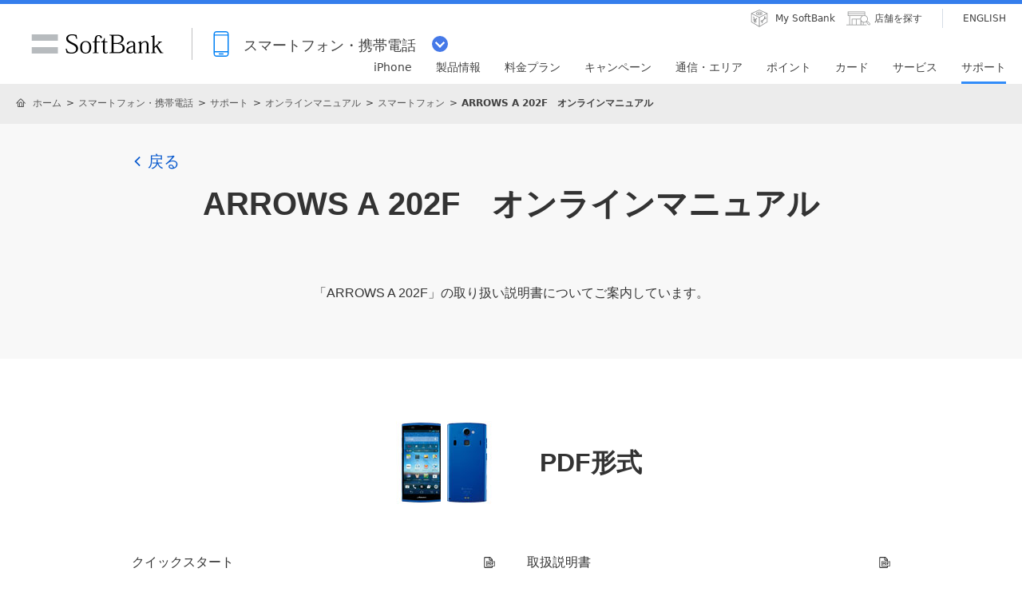

--- FILE ---
content_type: text/html; charset=UTF-8
request_url: https://www.softbank.jp/mobile/support/manual/smartphone/202f/
body_size: 7382
content:
<!DOCTYPE html>
<html lang="ja">
<head>
<!--=========== METADATA ============-->
<meta charset="utf-8">
<link rel="canonical" href="https://www.softbank.jp/mobile/support/manual/smartphone/202f/">
<title>ARROWS A 202F オンラインマニュアル（取扱説明書） | ソフトバンク</title>
<meta name="description" content="ソフトバンクのスマートフォン「ARROWS A 202F」の操作方法についてご案内します。">
<meta name="keywords" content="取扱説明書,製品サポート,SoftBank,ソフトバンクモバイル,ソフトバンク,モバイル,softbank,mobile,携帯,携帯電話,スマートフォン,ARROWS A 202F">
<meta property="og:title" content="ARROWS A 202F オンラインマニュアル（取扱説明書） | ソフトバンク">
<meta property="og:type" content="article">
<meta property="og:description" content="ソフトバンクのスマートフォン「ARROWS A 202F」の操作方法についてご案内します。">
<meta property="og:url" content="https://www.softbank.jp/mobile/support/manual/smartphone/202f/">
<meta property="og:image" content="https://www.softbank.jp/site/set/common/shared/img/icon_softbank.gif">
<meta property="og:site_name" content="ソフトバンク">
<meta property="fb:app_id" content="378662655513103">
<!--========== /METADATA ============-->
<link rel="shortcut icon" href="/site/set/common/p/img/favicon.ico">
<script type="text/javascript">var nowDate = '20210105114253';</script>
<!--============ COMMON IMPORT =============-->
<!-- /site/design/parts/area/pc/common-code-lv3-mercury -->
<meta name="viewport" content="width=device-width">
<script>!function(r){var s=' src="/site/set/common/src.js"',c=s.match(/^ src="(\/\/[^\/]+)/);Array.isArray(c)?r.CDN_FQDN=c[1]:r.CDN_FQDN=""}(window);</script><link rel="stylesheet" href="/site/set/common/sunshine/p/css/index.css?20200304" media="all">
<link rel="stylesheet" href="/site/set/common/sunshine/p/css/print.css" media="print">
<link rel="stylesheet" href="/site/set/common/info/v1/p/css/index.css">
<link rel="stylesheet" href="/site/set/common/p/css/rf2017-ph1-print.css" media="print">
<link rel="stylesheet" href="/site/set/common/mercury/shared/css/l3-base.css?20200611">
<link rel="stylesheet" href="/site/set/common/mercury/shared/css/l3.css?20200611">
<noscript>
<link rel="stylesheet" href="/site/set/common/noscript/v1/p/css/index.css">
</noscript>
<script src="/site/set/common/sunshine/p/js/index.js?20200316" defer></script>
<script src="/site/set/common/mercury/shared/js/l3-vendor_2024.js" defer></script>
<script src="/site/set/common/mercury/shared/js/l3.js?20200611" defer></script>
<!-- / /site/design/parts/area/pc/common-code-lv3-mercury -->
<!-- /site/design/parts/area/pc/common-code-lv3-mobile-mercury -->
<link rel="stylesheet" href="/mobile/set/common/mercury/shared/css/category-style.b3s.css">
<script src="/mobile/set/common/mercury/shared/js/category-script.b3s.js?20200611" defer></script>
<link rel="stylesheet" href="/mobile/set/common/mercury/shared/css/category-style.u96.css?20200304">
<script src="/mobile/set/common/mercury/shared/js/category-script.u96.js?20191118" defer></script>
<script src="https://wtr.mb.softbank.jp/sba/js/sb_analytics_client.js" type="text/javascript"></script>
<!--=========== /COMMON IMPORT =============-->
<!--============ LOCAL IMPORT =============-->
<link rel="stylesheet" href="/mobile/set/data/support/manual/smartphone/petName/css/shared/index.mercury.b3s.css">
<!--============ /LOCAL IMPORT =============-->
</head>
<body >
<div id="sb-appshell-v1" class="sb-appshell-v1">
<!-- site ticker -->
<noscript>
<aside id="sb-appshell-v1-header-info" class="sb-appshell-v1-header-info">
<div class="noscript-layout">
<p class="noscript-layout_text">当ウェブサイトでは、JavaScriptを使用しています。ご使用のブラウザー設定においてJavaScriptをオン（有効）にしていただきますようお願いいたします。</p>
</div>
</aside>
</noscript>
<!-- /site/design/parts/area/pc/header/utility/utility-mobile/ -->
<!-- ▼ヘッダー▼ -->
<div id="sb-appshell-v1-header-fixed-area" class="sb-appshell-v1-header-fixed-area">
    <div class="sb-appshell-v1-header-fixed-area_inner">
        <header id="sb-appshell-v1-header" class="sb-appshell-v1-header _ga_area_header">
            <div class="sb-appshell-v1-header_inner">
                <div class="sb-appshell-v1-header_logo">
                    <div class="sb-appshell-v1-header_logo-inner"><a href="/" class="sb-appshell-v1-header_logo-image">SoftBank</a></div>
                </div>
                <div class="sb-appshell-v1-header_world-menu">
                    <button class="sb-appshell-v1-header_world-menu-button" data-sb-appshell-v1-button="world-menu">
                        <span class="sb-appshell-v1-header_category-title sb-appshell-v1-header_category-title-mobile">
                            <span class="sb-appshell-v1-header_category-title-text">スマートフォン・携帯電話</span>
                        </span>
                    </button>
                </div>
            </div>

            <div class="sb-appshell-v1-header_utility">
                <div class="sb-appshell-v1-header_utility-list">
                    <div class="sb-appshell-v1-header_utility-item">
                        <a href="/mysoftbank/" class="sb-appshell-v1-header_utility-link sb-appshell-v1-header_utility-link-mysoftbank"><span class="sb-appshell-v1-header_utility-link-inner">My SoftBank</span></a>
                    </div>
                    <div class="sb-appshell-v1-header_utility-item">
                        <a href="/shop/" class="sb-appshell-v1-header_utility-link sb-appshell-v1-header_utility-link-search"><span class="sb-appshell-v1-header_utility-link-inner">店舗を探す</span></a>
                    </div>
                    <div class="sb-appshell-v1-header_utility-item sb-appshell-v1-header_utility-item-language" lang="en">
                        <a href="/en/" class="sb-appshell-v1-header_utility-link sb-appshell-v1-header_utility-link-language" lang="en"><span class="sb-appshell-v1-header_utility-link-inner">ENGLISH</span></a>
                    </div>
                </div>
            </div>

            <!-- .sb-appshell-v1-header_inner -->
            <nav id="sb-appshell-v1-header-nav" class="sb-appshell-v1-header-nav" role="navigation">
                <div class="sb-appshell-v1-header-nav_globalnav _ga_area_category_nav">
                    <ul class="sb-appshell-v1-header-nav_globalnav-list">
                        <li class="sb-appshell-v1-header-nav_globalnav-item">
                            <a href="/iphone/" class="sb-appshell-v1-header-nav_globalnav-link"><span class="sb-appshell-v1-header-nav_globalnav-link-inner">iPhone</span></a>
                        </li>
                        <li class="sb-appshell-v1-header-nav_globalnav-item">
                            <a href="/mobile/products/" class="sb-appshell-v1-header-nav_globalnav-link"><span class="sb-appshell-v1-header-nav_globalnav-link-inner">製品情報</span></a>
                        </li>
                        <li class="sb-appshell-v1-header-nav_globalnav-item">
                            <a href="/mobile/price_plan/" class="sb-appshell-v1-header-nav_globalnav-link"><span class="sb-appshell-v1-header-nav_globalnav-link-inner">料金プラン</span></a>
                        </li>
                        <li class="sb-appshell-v1-header-nav_globalnav-item">
                            <a href="/mobile/campaigns/" class="sb-appshell-v1-header-nav_globalnav-link"><span class="sb-appshell-v1-header-nav_globalnav-link-inner">キャンペーン</span></a>
                        </li>
                        <li class="sb-appshell-v1-header-nav_globalnav-item">
                            <a href="/mobile/network/" class="sb-appshell-v1-header-nav_globalnav-link"><span class="sb-appshell-v1-header-nav_globalnav-link-inner">通信・エリア</span></a>
                        </li>
                        <li class="sb-appshell-v1-header-nav_globalnav-item">
                            <a href="/mobile/point/" class="sb-appshell-v1-header-nav_globalnav-link"><span class="sb-appshell-v1-header-nav_globalnav-link-inner">ポイント</span></a>
                        </li>
                        <li class="sb-appshell-v1-header-nav_globalnav-item">
                            <a data-href="/card/" class="sb-appshell-v1-header-nav_globalnav-link"><span class="sb-appshell-v1-header-nav_globalnav-link-inner">カード</span></a>
                        </li>
                        <li class="sb-appshell-v1-header-nav_globalnav-item">
                            <a href="/mobile/service/" class="sb-appshell-v1-header-nav_globalnav-link"><span class="sb-appshell-v1-header-nav_globalnav-link-inner">サービス</span></a>
                        </li>
                        <li class="sb-appshell-v1-header-nav_globalnav-item">
                            <a href="/mobile/support/contact/" class="sb-appshell-v1-header-nav_globalnav-link"><span class="sb-appshell-v1-header-nav_globalnav-link-inner">サポート</span></a>
                        </li>
                    </ul>
                    <!-- .sb-appshell-v1-header-nav_globalnav-list -->
                </div>
                <!-- .sb-appshell-v1-header-nav_globalnav -->
                <div class="sb-appshell-v1-header-nav_megadropdown _ga_area_category_nav sb-appshell-v1-header-nav_megadropdown--hide" style="display: none; height: auto; top: 28px; opacity: 0;">
                    <div class="sb-appshell-v1-header-nav_megadropdown-view ps ps--active-y" style="max-height: 174px;">
                        <div class="sb-appshell-v1-header-nav_megadropdown-view-inner">
                            <div class="sb-appshell-v1-header-nav_megadropdown-header">
                                <div class="sb-appshell-v1-header-nav_megadropdown-header-inner">
                                    <div id="sb-appshell-v1-header-nav_megadropdown-header-search" class="sb-appshell-v1-header-nav_megadropdown-header-search sb-appshell-v1-header-nav_megadropdown-header-search--open">
                                        <form class="sb-appshell-v1-header-nav_megadropdown-header-search-form" name="search_form" action="/search_result/">
                                            <div class="sb-appshell-v1-header-nav_megadropdown-header-search-form-data">
                                                <input class="sb-appshell-v1-header-nav_megadropdown-header-search-form-text" type="text" name="kw" placeholder="" autocomplete="off" />
                                                <input type="hidden" name="ca" value="SBM" />
                                                <input type="hidden" name="a" value="SiteSearch" />
                                                <input type="hidden" name="corpId" value="atc130008" />
                                                <button type="submit" class="sb-appshell-v1-header-nav_megadropdown-header-search-form-submit">検索</button>
                                            </div>
                                        </form>
                                    </div>

                                    <button class="sb-appshell-v1-header-nav_megadropdown-header-close-button">閉じる</button>
                                </div>
                                <!-- .sb-appshell-v1-header-nav_megadropdown-header-inner -->
                            </div>
                            <!-- .sb-appshell-v1-header-nav_megadropdown-header -->

                            <div class="sb-appshell-v1-header-nav_megadropdown-contents">
                                <div
                                    class="sb-appshell-v1-header-nav_megadropdown-category-item sb-appshell-v1-header-nav_megadropdown-category-item--current"
                                    data-sb-megadropdown-category="/mobile/products/"
                                    style="display: block; opacity: 1;"
                                >
                                    <div class="sb-appshell-v1-header-nav_megadropdown-lv3-header">
                                        <div class="sb-appshell-v1-header-nav_megadropdown-lv3-header-link"><a href="/mobile/products/" class="sb-appshell-v1-header-nav_megadropdown-lv3-header-link-text">製品情報 トップ</a></div>
                                    </div>
                                    <!-- #sb-appshell-v1-header-nav_megadropdown-lv3-header -->
                                    <div class="sb-appshell-v1-header-nav_megadropdown-lv3-section">
                                        <div class="sb-appshell-v1-header-nav_megadropdown-lv4">
                                            <ul class="sb-appshell-v1-header-nav_megadropdown-lv4-list">
                                                <li class="sb-appshell-v1-header-nav_megadropdown-lv4-item">
                                                    <div class="sb-appshell-v1-header-nav_megadropdown-lv4-link-container"><a href="/iphone/" class="sb-appshell-v1-header-nav_megadropdown-lv4-link" style="height: 60px;">iPhone</a></div>
                                                </li>
                                                <li class="sb-appshell-v1-header-nav_megadropdown-lv4-item">
                                                    <div class="sb-appshell-v1-header-nav_megadropdown-lv4-link-container">
                                                        <a href="/mobile/products/google-pixel/" class="sb-appshell-v1-header-nav_megadropdown-lv4-link" style="height: 60px;">Google Pixel</a>
                                                    </div>
                                                </li>
                                                <li class="sb-appshell-v1-header-nav_megadropdown-lv4-item">
                                                    <div class="sb-appshell-v1-header-nav_megadropdown-lv4-link-container">
                                                        <a href="/mobile/products/smartphone/" class="sb-appshell-v1-header-nav_megadropdown-lv4-link" style="height: 60px;">スマートフォン</a>
                                                    </div>
                                                </li>
                                                <li class="sb-appshell-v1-header-nav_megadropdown-lv4-item">
                                                    <div class="sb-appshell-v1-header-nav_megadropdown-lv4-link-container">
                                                        <a href="/mobile/products/keitai/" class="sb-appshell-v1-header-nav_megadropdown-lv4-link" style="height: 60px;">ケータイ</a>
                                                    </div>
                                                </li>
                                                <li class="sb-appshell-v1-header-nav_megadropdown-lv4-item">
                                                    <div class="sb-appshell-v1-header-nav_megadropdown-lv4-link-container"><a href="/mobile/ipad/" class="sb-appshell-v1-header-nav_megadropdown-lv4-link" style="height: 60px;">iPad</a></div>
                                                </li>
                                                <li class="sb-appshell-v1-header-nav_megadropdown-lv4-item">
                                                    <div class="sb-appshell-v1-header-nav_megadropdown-lv4-link-container">
                                                        <a href="/mobile/products/tablet/" class="sb-appshell-v1-header-nav_megadropdown-lv4-link" style="height: 60px;">タブレット・パソコン</a>
                                                    </div>
                                                </li>
                                                <li class="sb-appshell-v1-header-nav_megadropdown-lv4-item">
                                                    <div class="sb-appshell-v1-header-nav_megadropdown-lv4-link-container">
                                                        <a href="/mobile/apple-watch/" class="sb-appshell-v1-header-nav_megadropdown-lv4-link" style="height: 60px;">Apple Watch</a>
                                                    </div>
                                                </li>
                                                <li class="sb-appshell-v1-header-nav_megadropdown-lv4-item">
                                                    <div class="sb-appshell-v1-header-nav_megadropdown-lv4-link-container">
                                                        <a href="/mobile/products/google-pixel-watch/" class="sb-appshell-v1-header-nav_megadropdown-lv4-link" style="height: 60px;">Google Pixel Watch</a>
                                                    </div>
                                                </li>
                                               <li class="sb-appshell-v1-header-nav_megadropdown-lv4-item">
                                                    <div class="sb-appshell-v1-header-nav_megadropdown-lv4-link-container">
                                                        <a href="/mobile/products/sim/" class="sb-appshell-v1-header-nav_megadropdown-lv4-link" style="height: 60px;">SIM</a>
                                                    </div>
                                                </li>
                                            </ul>
                                            <!-- .sb-appshell-v1-header-nav_megadropdown-lv4-list -->
                                        </div>
                                        <!-- .sb-appshell-v1-header-nav_megadropdown-lv4 -->
                                    </div>
                                    <!-- #sb-appshell-v1-header-nav_megadropdown-lv3-section -->
                                </div>
                                <!-- #sb-appshell-v1-header-nav_megadropdown-category-item -->

                                <div class="sb-appshell-v1-header-nav_megadropdown-category-item" data-sb-megadropdown-category="/card/" style="opacity: 0;">
                                    <div class="sb-appshell-v1-header-nav_megadropdown-lv3-header">
                                    </div>
                                    <!-- #sb-appshell-v1-header-nav_megadropdown-lv3-header -->
                                    <div class="sb-appshell-v1-header-nav_megadropdown-lv3-section">
                                        <div class="sb-appshell-v1-header-nav_megadropdown-lv4">
                                            <ul class="sb-appshell-v1-header-nav_megadropdown-lv4-list">
                                                <li class="sb-appshell-v1-header-nav_megadropdown-lv4-item">
                                                    <div class="sb-appshell-v1-header-nav_megadropdown-lv4-link-container">
                                                        <a href="/card/paypay-card/" class="sb-appshell-v1-header-nav_megadropdown-lv4-link" style="height: 60px;">PayPayカード</a>
                                                    </div>
                                                </li>
                                                <li class="sb-appshell-v1-header-nav_megadropdown-lv4-item">
                                                    <div class="sb-appshell-v1-header-nav_megadropdown-lv4-link-container">
                                                        <a href="/card/paypay-card/#gold" class="sb-appshell-v1-header-nav_megadropdown-lv4-link" style="height: 60px;">PayPayカード ゴールド</a>
                                                    </div>
                                                </li>
                                                <li class="sb-appshell-v1-header-nav_megadropdown-lv4-item">
                                                    <div class="sb-appshell-v1-header-nav_megadropdown-lv4-link-container">
                                                        <a href="/card/" class="sb-appshell-v1-header-nav_megadropdown-lv4-link" style="height: 60px;">ソフトバンクカード</a>
                                                    </div>
                                                </li>
                                            </ul>
                                            <!-- .sb-appshell-v1-header-nav_megadropdown-lv4-list -->
                                        </div>
                                        <!-- .sb-appshell-v1-header-nav_megadropdown-lv4 -->
                                    </div>
                                    <!-- #sb-appshell-v1-header-nav_megadropdown-lv3-section -->
                                </div>
                                <!-- #sb-appshell-v1-header-nav_megadropdown-category-item -->
                            </div>
                            <!-- #sb-appshell-v1-header-nav_megadropdown-category-->

                            <div class="sb-appshell-v1-header-nav_megadropdown-footer">
                                <div class="sb-appshell-v1-header-nav_megadropdown-footer-support">
                                    <div class="sb-appshell-v1-header-nav_megadropdown-footer-support-list">
                                        <a href="/mobile/support/contact/" class="sb-appshell-v1-header-nav_megadropdown-footer-support-link sb-appshell-v1-header-nav_megadropdown-footer-support-link-contact">お問い合わせ</a>
                                        <a href="/support/faq/" class="sb-appshell-v1-header-nav_megadropdown-footer-support-link sb-appshell-v1-header-nav_megadropdown-footer-support-link-faq">よくあるご質問</a>
                                    </div>
                                </div>
                            </div>
                        </div>
                        <!-- #sb-appshell-v1-header-nav_megadropdown-view-inner -->
                        <div class="ps__rail-x" style="left: 0px; bottom: 0px;"><div class="ps__thumb-x" tabindex="0" style="left: 0px; width: 0px;"></div></div>
                        <div class="ps__rail-y" style="top: 0px; height: 174px; right: 0px;"><div class="ps__thumb-y" tabindex="0" style="top: 0px; height: 70px;"></div></div>
                    </div>
                    <!-- #sb-appshell-v1-header-nav_megadropdown-view -->
                    <div class="sb-appshell-v1-header-nav_megadropdown-overlay" style="height: 174px;"></div>
                </div>
                <!-- #sb-appshell-v1-header-nav_megadropdown -->
            </nav>

        </header>
        <!-- #sb-appshell-v1-header -->

        <nav id="sb-appshell-v1-world-menu" class="sb-appshell-v1-world-menu _ga_area_world_nav">
            <div class="sb-appshell-v1-world-menu_view">
                <p class="sb-appshell-v1-world-menu_title">知りたいサービスを選んでください</p>
                <div class="sb-appshell-v1-world-menu_list">
                    <ul class="sb-appshell-v1-world-menu_list-lv1">
                        <li class="sb-appshell-v1-world-menu_list-lv1-item">
                            <a href="/mobile/" class="sb-appshell-v1-world-menu_list-lv1-link sb-appshell-v1-world-menu_list-lv1-link-mobile">
                                <span class="sb-appshell-v1-world-menu_list-lv1-link-text">
                                    スマートフォン<br />
                                    携帯電話
                                </span>
                            </a>
                        </li>
                        <li class="sb-appshell-v1-world-menu_list-lv1-item">
                            <a href="/internet/" class="sb-appshell-v1-world-menu_list-lv1-link sb-appshell-v1-world-menu_list-lv1-link-internet">
                                <span class="sb-appshell-v1-world-menu_list-lv1-link-text">
                                    インターネット<br />
                                    固定電話
                                </span>
                            </a>
                        </li>
                        <li class="sb-appshell-v1-world-menu_list-lv1-item">
                            <a href="/energy/" class="sb-appshell-v1-world-menu_list-lv1-link sb-appshell-v1-world-menu_list-lv1-link-energy">
                                <span class="sb-appshell-v1-world-menu_list-lv1-link-text">でんき</span>
                            </a>
                        </li>
                    </ul>
                    <ul class="sb-appshell-v1-world-menu_list-lv1">
                        <li class="sb-appshell-v1-world-menu_list-lv1-item">
                            <a href="/biz/" class="sb-appshell-v1-world-menu_list-lv1-link sb-appshell-v1-world-menu_list-lv1-link-biz">
                                <span class="sb-appshell-v1-world-menu_list-lv1-link-text">法人のお客さま</span>
                            </a>
                        </li>
                        <li class="sb-appshell-v1-world-menu_list-lv1-item">
                            <a href="/corp/" class="sb-appshell-v1-world-menu_list-lv1-link sb-appshell-v1-world-menu_list-lv1-link-corp">
                                <span class="sb-appshell-v1-world-menu_list-lv1-link-text">企業・IR</span>
                            </a>
                        </li>
                        <li class="sb-appshell-v1-world-menu_list-lv1-item">
                            <a href="/mobile/special/softbank-5g/" class="sb-appshell-v1-world-menu_list-lv1-link sb-appshell-v1-world-menu_list-lv1-link-softbank-5g">
                                <span class="sb-appshell-v1-world-menu_list-lv1-link-text">SoftBank 5G</span>
                            </a>
                        </li>
                    </ul>
                </div>
            </div>
        </nav>
    </div>
    <!-- .sb-appshell-v1-header-fixed-area_inner -->
</div>
<!-- .sb-appshell-v1-header-fixed-area --><!-- ▲ヘッダー▲ -->
<div id="sb-appshell-v1-container" class="sb-appshell-v1-container">
<div id="sb-appshell-v1-contents" class="sb-appshell-v1-contents">
<div id="sb-appshell-v1-header-breadcrumbs" class="sb-appshell-v1-header-breadcrumbs">
<div class="sb-appshell-v1-header-breadcrumbs_inner">
<ol class="sb-appshell-v1-header-breadcrumbs_list">
<li class="sb-appshell-v1-header-breadcrumbs_item sb-appshell-v1-header-breadcrumbs_item-home"><a href="/" class="sb-appshell-v1-header-breadcrumbs_item-link">ホーム</a></li>
<li class="sb-appshell-v1-header-breadcrumbs_item"><a href="/mobile/" class="sb-appshell-v1-header-breadcrumbs_item-link">スマートフォン・携帯電話</a></li>
<li class="sb-appshell-v1-header-breadcrumbs_item"><a href="/mobile/support/" class="sb-appshell-v1-header-breadcrumbs_item-link">サポート</a></li>
<li class="sb-appshell-v1-header-breadcrumbs_item"><a href="/mobile/support/manual/" class="sb-appshell-v1-header-breadcrumbs_item-link">オンラインマニュアル</a></li>
<li class="sb-appshell-v1-header-breadcrumbs_item"><a href="/mobile/support/manual/smartphone/" class="sb-appshell-v1-header-breadcrumbs_item-link">スマートフォン</a></li>
<li class="sb-appshell-v1-header-breadcrumbs_item"><strong class="sb-appshell-v1-header-breadcrumbs_item-current">ARROWS A 202F　オンラインマニュアル</strong></li>
</ol>
</div>
<!-- /sb-appshell-v1-header-breadcrumbs --></div>
<main class="mercury">
<div class="section-container" data-sb-module-theme="gray01">
<div class="mobile-page-b3s-layout-back"><a href="/mobile/support/manual/smartphone/" class="mobile-page-b3s-layout-back_link" data-sb-icon="arrow">戻る</a></div>
<h1 class="title-lv1"><span>ARROWS A 202F</span><span class="u-sp-d-n">　</span><br class="u-pc-d-n">オンラインマニュアル</h1>
<p class="text u-ta-c">「<span>ARROWS A 202F</span>」の取り扱い説明書についてご案内しています。</p>
</div>
<section class="section-container" data-sb-module-theme="white01">
<div class="mobile-page-b3s-layout-type01-2col">
<div class="mobile-page-b3s-layout-type01-2col_list">
<div class="mobile-page-b3s-layout-type01-2col_item">
<div class="mobile-page-b3s-layout-type01-2col_image"><img src="https://www.softbank.jp/mobile/set/data/support/manual/img/shared/thum_202f.jpg" alt="" class="mobile-page-b3s-layout-type01-2col_image-item"></div>
</div>
<div class="mobile-page-b3s-layout-type01-2col_item">
<h2 class="mobile-page-b3s-layout-type01-2col_name">PDF形式</h2>
</div>
</div>
</div>
<div class="linklist-type01-04" data-sb-module-theme-parent="" data-sb-border="true">
<ul class="linklist-type01-04_list">
<li class="linklist-type01-04_item"><a href="https://faq.api.softbank.jp/olm_images/sb/87/PDF/202f_quickstart.pdf" class="linklist-type01-04_link" data-sb-icon="pdf"><span class="linklist-type01-04_text">クイックスタート<span class="js-filesize-target"></span></span></a></li>
<li class="linklist-type01-04_item"><a href="https://faq.api.softbank.jp/olm_images/sb/87/PDF/202f_userguide.pdf" class="linklist-type01-04_link" data-sb-icon="pdf"><span class="linklist-type01-04_text">取扱説明書<span class="js-filesize-target"></span></span></a></li>
<li class="linklist-type01-04_item"><a href="https://faq.api.softbank.jp/olm_images/sb/87/PDF/202f_caution.pdf" class="linklist-type01-04_link" data-sb-icon="pdf"><span class="linklist-type01-04_text">お願いとご注意-重要なお知らせ-<span class="js-filesize-target"></span></span></a></li>
<li class="linklist-type01-04_item"><a href="https://faq.api.softbank.jp/olm_images/sb/87/PDF/202f_en_userguide.pdf" class="linklist-type01-04_link" data-sb-icon="pdf"><span class="linklist-type01-04_text">取扱説明書（英語版）<span class="js-filesize-target"></span></span></a></li>
</ul>
</div>
<div class="layout-type01-1col-w950">
<div class="layout-type01-1col-w950_list">
<div class="layout-type01-1col-w950_item">
<div class="appbox-type03" data-sb-module-theme-parent="">
<div class="appbox-type03_image"><a href="https://get.adobe.com/jp/reader/" target="_blank" class="appbox-type03_image-link"><img data-sb-lazyload-src="/site/set/common/mercury/shared/img/button-adobe.png" data-sb-lazyload-size="{ mode: 1, width: 158, height: 39 }" data-sb-lazyload-color="transparent" data-sb-image-size-pc="full" data-sb-image-size-sp="full" alt="" class="appbox-type03_image-item"></a></div>
<p class="appbox-type03_text">PDFファイルをご覧いただくにはAdobe Readerが必要です。</p>
</div>
</div>
</div>
</div>
</section>
<section class="section-container" data-sb-module-theme="gray01">
<h2 class="title-lv2">オンラインマニュアル／ダウンロードサービスの<br>ご利用に関するご注意</h2>
<p class="text">本サービスは、以下の「ご利用の条件」にご同意いただいた上で、ご利用ください。</p>
<div class="accordion-type01" id="accordion-type01">
<div class="accordion-type01_detail js-accordion-detail" id="accordion-type01-uid01" data-sb-accordion-scroll="accordion-type01">
<div class="accordion-type01_detail-inner" data-sb-module-container="5">
<ul class="list-lv1-disc" data-sb-module-theme-parent="">
<li class="list-lv1-disc_item">取扱説明書の内容は、製品の仕様変更などの理由により、予告なく変更される場合があります。そのため、本サービスに掲載されている取扱説明書は、購入された製品に同梱されているクイックスタート、お願いとご注意や、現時点で発売されている製品に同梱されているクイックスタート、お願いとご注意と内容が異なる場合があります。本サービスの取扱説明書は、あくまでも製品に同梱されているクイックスタート、お願いとご注意の補足的情報としてご利用ください。</li>
<li class="list-lv1-disc_item">製品には、安全上及び使用上のご注意、操作早見表や正誤表など、クイックスタート、お願いとご注意以外の補足印刷物が同梱されている場合があります。本サービスでは、それらについては掲載しておりませんので、あらかじめご了承ください。</li>
<li class="list-lv1-disc_item">安全上のご注意は、お願いとご注意が制作された時点での法的及び業界基準に応じた内容になっているため、最新の内容ではない場合があります。あらかじめご了承ください。</li>
<li class="list-lv1-disc_item">本サービスに掲載されている取扱説明書は、主に製品が発売された当初のものです。そのため、マイナーチェンジなどの理由により、本サービスに掲載されている取扱説明書の記載内容とお客さまがお持ちの製品の仕様が異なる場合があります。あらかじめご了承ください。</li>
<li class="list-lv1-disc_item">製品に同梱されるクイックスタート、お願いとご注意が改訂されている場合、予告なく改訂版を本サービスに掲載する場合もあります。ただし、製品に同梱するクイックスタート、お願いとご注意の変更の度に修正・更新をするものではありません。</li>
<li class="list-lv1-disc_item">取扱説明書は製品を購入していただいたお客さまを読者として想定しております。本サービスで掲載している取扱説明書について、購入されたお客さま以外からのお問い合わせにはお応えできない場合があります。あらかじめご了承ください。</li>
<li class="list-lv1-disc_item">本サービスに掲載されている取扱説明書の製品が、すでに生産中止などの理由でご購入できない場合があります。あらかじめご了承ください。</li>
<li class="list-lv1-disc_item">本サービスの利用、または利用できなかったことにより万一損害（データの破損・業務の中断・営業情報の損失などによる損害を含む）が生じ、たとえそのような損害の発生や第三者からの賠償請求の可能性があることについてあらかじめ知らされた場合でも、当社は一切責任を負いませんので、あらかじめご了承ください。</li>
<li class="list-lv1-disc_item">取扱説明書の著作権は携帯電話製造メーカーに帰属します。権利者の許諾を得ることなく、取扱説明書の内容の全部または一部を複製することは、著作権法上禁止されています。ただし、商業取引以外の個人的用途に用いる場合に1コピーのみ複製することは、この限りではありません。</li>
<li class="list-lv1-disc_item">本サービスは、予告なく中止または内容を変更する場合もあります。あらかじめご了承ください。</li>
</ul>
</div>
</div>
<div class="accordion-type01_trigger">
<p class="accordion-type01_trigger-title">
<button type="button" class="button-transparent-type02 js-accordion-trigger" data-sb-button-size="m" data-sb-module-theme-parent="" aria-controls="accordion-type01-uid01">
<span class="button-transparent-type02_inner">
<span class="button-type02-trigger-title-close">ご利用の条件をみる</span>
<span class="button-type02-trigger-title-open">閉じる</span>
<span class="button-type02-trigger-icon"></span>
</span>
</button>
</p>
</div>
</div>
</section>
</main>
<div id="sb-appshell-v1-footer-breadcrumbs" class="sb-appshell-v1-footer-breadcrumbs">
<div class="sb-appshell-v1-footer-breadcrumbs_inner"><ol itemscope itemtype="http://schema.org/BreadcrumbList" class="sb-appshell-v1-footer-breadcrumbs_list">
<li itemprop="itemListElement" itemscope itemtype="http://schema.org/ListItem" class="sb-appshell-v1-footer-breadcrumbs_item sb-appshell-v1-footer-breadcrumbs_item-home">
<a href="/" class="sb-appshell-v1-footer-breadcrumbs_item-link">ホーム</a>
<meta itemprop="position" content="1">
</li>
<li itemprop="itemListElement" itemscope itemtype="http://schema.org/ListItem" class="sb-appshell-v1-footer-breadcrumbs_item">
<a href="/mobile/" class="sb-appshell-v1-footer-breadcrumbs_item-link">スマートフォン・携帯電話</a>
<meta itemprop="position" content="2">
</li>
<li itemprop="itemListElement" itemscope itemtype="http://schema.org/ListItem" class="sb-appshell-v1-footer-breadcrumbs_item">
<a href="/mobile/support/"  class="sb-appshell-v1-footer-breadcrumbs_item-link">サポート</a>
<meta itemprop="position" content="3">
</li>
<li itemprop="itemListElement" itemscope itemtype="http://schema.org/ListItem" class="sb-appshell-v1-footer-breadcrumbs_item">
<a href="/mobile/support/manual/"  class="sb-appshell-v1-footer-breadcrumbs_item-link">オンラインマニュアル</a>
<meta itemprop="position" content="4">
</li>
<li itemprop="itemListElement" itemscope itemtype="http://schema.org/ListItem" class="sb-appshell-v1-footer-breadcrumbs_item">
<a href="/mobile/support/manual/smartphone/"  class="sb-appshell-v1-footer-breadcrumbs_item-link">スマートフォン</a>
<meta itemprop="position" content="5">
</li>
<li itemprop="itemListElement" itemscope itemtype="http://schema.org/ListItem" class="sb-appshell-v1-footer-breadcrumbs_item">
<span itemprop="name" class="sb-appshell-v1-footer-breadcrumbs_item-current">ARROWS A 202F　オンラインマニュアル</span>
<link itemprop="item" href="/mobile/support/manual/smartphone/202f/">
<meta itemprop="position" content="6">
</li>
</ol>
</div>
<!-- /sb-appshell-v1-footer-breadcrumbs --></div>
<!-- ▼カテゴリーフッター▼ -->
<aside id="sb-appshell-v1-category-footer"
class="sb-appshell-v1-category-footer _ga_area_category_footer">
<div class="sb-appshell-v1-category-footer_inner">
    <div id="sb-appshell-v1-category-footer_search" class="sb-appshell-v1-category-footer_search">
        <form class="sb-appshell-v1-category-footer_search-form" name="search_form"
            action="/search_result/" id="bizsearchAspForm">
            <div class="sb-appshell-v1-category-footer_search-form-data">
                <input id="bizsearchAspQuery"
                    class="sb-appshell-v1-category-footer_search-form-text" type="text" name="kw"
                    placeholder="" autocomplete="off">
                <input type="hidden" name="ca" value="SBM">
                <input type="hidden" name="a" value="SiteSearch">
                <input type="hidden" name="corpId" value="atc130008" id="bizsearchAspCorpId">
                <button type="submit"
                    class="sb-appshell-v1-category-footer_search-form-submit">検索</button>
            </div>
        </form>
    </div>
    <nav class="sb-appshell-v1-category-footer_nav">
        <ul class="sb-appshell-v1-category-footer_nav-list">
            <li class="sb-appshell-v1-category-footer_nav-item">
                <div class="sb-appshell-v1-category-footer_nav-item-inner"><a href="/mobile/"
                        class="sb-appshell-v1-category-footer_nav-link sb-appshell-v1-category-footer_nav-link-top">スマートフォン・携帯電話
                        トップ</a>
                </div>
            <ul class="sb-appshell-v1-category-footer_nav-list">
            <li class="sb-appshell-v1-category-footer_nav-item">
                <div class="sb-appshell-v1-category-footer_nav-item-inner"><a href="/iphone/"
                        class="sb-appshell-v1-category-footer_nav-link">iPhone</a></div>
            </li>
            <li class="sb-appshell-v1-category-footer_nav-item">
                <div class="sb-appshell-v1-category-footer_nav-item-inner"><a
                        href="/mobile/products/"
                        class="sb-appshell-v1-category-footer_nav-link">製品情報</a></div>
            </li>
            <li class="sb-appshell-v1-category-footer_nav-item">
                <div class="sb-appshell-v1-category-footer_nav-item-inner"><a
                        href="/mobile/price_plan/"
                        class="sb-appshell-v1-category-footer_nav-link">料金プラン</a></div>
            </li>
            <li class="sb-appshell-v1-category-footer_nav-item">
                <div class="sb-appshell-v1-category-footer_nav-item-inner"><a
                        href="/mobile/campaigns/"
                        class="sb-appshell-v1-category-footer_nav-link">キャンペーン</a></div>
            </li>
            <li class="sb-appshell-v1-category-footer_nav-item">
                <div class="sb-appshell-v1-category-footer_nav-item-inner"><a
                        href="/mobile/network/"
                        class="sb-appshell-v1-category-footer_nav-link">通信・エリア</a></div>
            </li>
            <li class="sb-appshell-v1-category-footer_nav-item">
                <div class="sb-appshell-v1-category-footer_nav-item-inner"><a href="/mobile/point/"
                        class="sb-appshell-v1-category-footer_nav-link">ポイント</a></div>
            </li>
            <li class="sb-appshell-v1-category-footer_nav-item">
                <div class="sb-appshell-v1-category-footer_nav-item-inner"><a href="/card/"
                        class="sb-appshell-v1-category-footer_nav-link">カード</a></div>
            </li>
            <li class="sb-appshell-v1-category-footer_nav-item">
                <div class="sb-appshell-v1-category-footer_nav-item-inner"><a
                        href="/mobile/service/"
                        class="sb-appshell-v1-category-footer_nav-link">サービス</a></div>
            </li>
            <li class="sb-appshell-v1-category-footer_nav-item">
                <div class="sb-appshell-v1-category-footer_nav-item-inner"><a
                        href="/mobile/support/contact/"
                        class="sb-appshell-v1-category-footer_nav-link">サポート</a></div>
            </li>
            </ul>
        </li>
        </ul>
    </nav>

    <div class="sb-appshell-v1-category-footer_support">
        <div class="sb-appshell-v1-category-footer_support-list">
            <a href="/mobile/support/contact/"
                class="sb-appshell-v1-category-footer_support-link sb-appshell-v1-category-footer_support-link-contact">お問い合わせ</a>
            <a href="/support/faq/"
                class="sb-appshell-v1-category-footer_support-link sb-appshell-v1-category-footer_support-link-faq">よくあるご質問</a>
        </div>
    </div>

</div>
</aside><!-- ▲カテゴリーフッター▲ -->
<!-- /#sb-appshell-v1-contents--></div>
<!-- /#sb-appshell-v1-container --></div>
<!-- ▼フッター▼ -->
<footer id="sb-appshell-v1-footer" class="sb-appshell-v1-footer" role="contentinfo">
<div class="sb-appshell-v1-footer_inner _ga_area_footer">
<div class="sb-appshell-v1-footer_contents-inner">

<div class="sb-appshell-v1-footer_fontsize">
<span class="sb-appshell-v1-footer_fontsize-title">文字サイズ</span>
<ol class="sb-appshell-v1-footer_fontsize-list">
<li class="sb-appshell-v1-footer_fontsize-item sb-appshell-v1-footer_fontsize-item-small"><button type="button" data-sb-fontsize="small" class="sb-appshell-v1-footer_fontsize-button sb-appshell-v1-footer_fontsize-button-small">A</button></li>
<li class="sb-appshell-v1-footer_fontsize-item sb-appshell-v1-footer_fontsize-item-medium sb-appshell-v1-footer_fontsize-item--current"><button type="button" data-sb-fontsize="medium" class="sb-appshell-v1-footer_fontsize-button sb-appshell-v1-footer_fontsize-button-medium">A</button></li>
<li class="sb-appshell-v1-footer_fontsize-item sb-appshell-v1-footer_fontsize-item-large"><button type="button" data-sb-fontsize="large" class="sb-appshell-v1-footer_fontsize-button sb-appshell-v1-footer_fontsize-button-large">A</button></li>
</ol>
</div>

<div class="sb-appshell-v1-footer_logo">
<a href="/" class="sb-appshell-v1-footer_logo-link">ソフトバンク</a>
</div>

<ul class="sb-appshell-v1-footer_utility">
<li class="sb-appshell-v1-footer_utility-item"><a href="/corp/aboutus/governance/security/" class="sb-appshell-v1-footer_utility-link">情報セキュリティ</a></li>
<li class="sb-appshell-v1-footer_utility-item"><a href="/privacy/" class="sb-appshell-v1-footer_utility-link">プライバシーセンター</a></li>
<li class="sb-appshell-v1-footer_utility-item"><a href="/help/sitepolicy/" class="sb-appshell-v1-footer_utility-link">サイトポリシー</a></li>
<li class="sb-appshell-v1-footer_utility-item"><a href="/corp/aboutus/profile/#03" class="sb-appshell-v1-footer_utility-link">古物営業法に基づく表示</a></li>
<li class="sb-appshell-v1-footer_utility-item"><a href="/sitemap/" class="sb-appshell-v1-footer_utility-link">サイトマップ</a></li>
</ul>

<p class="sb-appshell-v1-footer_registration">電気通信事業登録番号：第72号</p>

<p class="sb-appshell-v1-footer_copyright"><small class="sb-appshell-v1-footer_copyright-small">&copy; SoftBank Corp. All Rights Reserved.</small></p>

</div>
<!-- /sb-appshell-v1-footer-bottom --></div>
</footer><!-- ▲フッター▲ -->
<!-- /#sb-appshell-v1 --></div>
<!-- SDATE VALUE="2014/08/11" -->
<!-- created : 2020/12/23 15:00 -->
<!-- Google Tag Manager -->
<noscript>
<iframe src="//www.googletagmanager.com/ns.html?id=GTM-BMSW" height="0" width="0" style="display:none;visibility:hidden"></iframe>
</noscript>
<script>
  try{
  if (navigator.appVersion.toLowerCase().indexOf("msie 6.")==-1) {
  (function(w,d,s,l,i){w[l]=w[l]||[];w[l].push({'gtm.start':
  new Date().getTime(),event:'gtm.js'});var f=d.getElementsByTagName(s)[0],
  j=d.createElement(s),dl=l!='dataLayer'?'&l='+l:'';j.async=true;j.src=
  '//www.googletagmanager.com/gtm.js?id='+i+dl;f.parentNode.insertBefore(j,f);
  })(window,document,'script','dataLayer','GTM-BMSW');
  } 
  }catch(e){
  }
</script>
<!-- End Google Tag Manager -->
</body>
</html>


--- FILE ---
content_type: text/css
request_url: https://www.softbank.jp/mobile/set/data/support/manual/smartphone/petName/css/shared/index.mercury.b3s.css
body_size: 2433
content:
@-webkit-keyframes mercury-arrowR{0%{-webkit-transform:translate3d(0, 0, 0);transform:translate3d(0, 0, 0)}50%{-webkit-transform:translate3d(30%, 0, 0);transform:translate3d(30%, 0, 0)}100%{-webkit-transform:translate3d(0, 0, 0);transform:translate3d(0, 0, 0)}}@keyframes mercury-arrowR{0%{-webkit-transform:translate3d(0, 0, 0);transform:translate3d(0, 0, 0)}50%{-webkit-transform:translate3d(30%, 0, 0);transform:translate3d(30%, 0, 0)}100%{-webkit-transform:translate3d(0, 0, 0);transform:translate3d(0, 0, 0)}}@-webkit-keyframes mercury-arrowL{0%{-webkit-transform:translate3d(0, 0, 0) rotate(180deg);transform:translate3d(0, 0, 0) rotate(180deg)}50%{-webkit-transform:translate3d(-30%, 0, 0) rotate(180deg);transform:translate3d(-30%, 0, 0) rotate(180deg)}100%{-webkit-transform:translate3d(0, 0, 0) rotate(180deg);transform:translate3d(0, 0, 0) rotate(180deg)}}@keyframes mercury-arrowL{0%{-webkit-transform:translate3d(0, 0, 0) rotate(180deg);transform:translate3d(0, 0, 0) rotate(180deg)}50%{-webkit-transform:translate3d(-30%, 0, 0) rotate(180deg);transform:translate3d(-30%, 0, 0) rotate(180deg)}100%{-webkit-transform:translate3d(0, 0, 0) rotate(180deg);transform:translate3d(0, 0, 0) rotate(180deg)}}@-webkit-keyframes mercury-arrowU{0%{-webkit-transform:translate3d(0, 0, 0) rotate(-90deg);transform:translate3d(0, 0, 0) rotate(-90deg)}50%{-webkit-transform:translate3d(0, 30%, 0) rotate(-90deg);transform:translate3d(0, 30%, 0) rotate(-90deg)}100%{-webkit-transform:translate3d(0, 0, 0) rotate(-90deg);transform:translate3d(0, 0, 0) rotate(-90deg)}}@keyframes mercury-arrowU{0%{-webkit-transform:translate3d(0, 0, 0) rotate(-90deg);transform:translate3d(0, 0, 0) rotate(-90deg)}50%{-webkit-transform:translate3d(0, 30%, 0) rotate(-90deg);transform:translate3d(0, 30%, 0) rotate(-90deg)}100%{-webkit-transform:translate3d(0, 0, 0) rotate(-90deg);transform:translate3d(0, 0, 0) rotate(-90deg)}}@-webkit-keyframes mercury-arrowD{0%{-webkit-transform:translate3d(0, 0, 0) rotate(90deg);transform:translate3d(0, 0, 0) rotate(90deg)}50%{-webkit-transform:translate3d(0, 30%, 0) rotate(90deg);transform:translate3d(0, 30%, 0) rotate(90deg)}100%{-webkit-transform:translate3d(0, 0, 0) rotate(90deg);transform:translate3d(0, 0, 0) rotate(90deg)}}@keyframes mercury-arrowD{0%{-webkit-transform:translate3d(0, 0, 0) rotate(90deg);transform:translate3d(0, 0, 0) rotate(90deg)}50%{-webkit-transform:translate3d(0, 30%, 0) rotate(90deg);transform:translate3d(0, 30%, 0) rotate(90deg)}100%{-webkit-transform:translate3d(0, 0, 0) rotate(90deg);transform:translate3d(0, 0, 0) rotate(90deg)}}.mobile-page-b3s-layout-back{position:absolute;left:50%;top:30px;-webkit-transform:translateX(-50%);-ms-transform:translateX(-50%);transform:translateX(-50%);width:950px;text-align:left}@media screen and (max-width: 900px){.mobile-page-b3s-layout-back{left:15px;top:15px;-webkit-transform:translateX(0);-ms-transform:translateX(0);transform:translateX(0);width:auto}}.mobile-page-b3s-layout-back_link{position:relative;font-size:2rem;line-height:1.7;padding-left:1em;text-decoration:none;-webkit-transition:opacity 0.4s;transition:opacity 0.4s}@media screen and (min-width: 901px){.mobile-page-b3s-layout-back_link:hover{opacity:0.6}}@media screen and (max-width: 900px){.mobile-page-b3s-layout-back_link{font-size:1.5rem;line-height:1.4}}.mobile-page-b3s-layout-back_link .icon-svg{position:absolute;left:0;top:0;bottom:0;margin:auto;-webkit-transform:rotate(180deg);-ms-transform:rotate(180deg);transform:rotate(180deg)}.mobile-page-b3s-layout-back_link:hover .icon-svg{-webkit-animation:mercury-arrowL 0.4s 2;animation:mercury-arrowL 0.4s 2}.mobile-page-b3s-layout-type01-2col{max-width:950px;margin-left:auto;margin-right:auto}@media screen and (max-width: 900px){.mobile-page-b3s-layout-type01-2col{max-width:100%}}.mobile-page-b3s-layout-type01-2col_list{display:-webkit-box;display:-webkit-flex;display:-ms-flexbox;display:flex;-webkit-flex-wrap:wrap;-ms-flex-wrap:wrap;flex-wrap:wrap;-webkit-box-pack:center;-webkit-justify-content:center;-ms-flex-pack:center;justify-content:center}@media screen and (max-width: 900px){.mobile-page-b3s-layout-type01-2col_list{display:block}}.mobile-page-b3s-layout-type01-2col_item:first-child{min-width:160px;text-align:center;display:-webkit-box;display:-webkit-flex;display:-ms-flexbox;display:flex;-webkit-box-pack:center;-webkit-justify-content:center;-ms-flex-pack:center;justify-content:center;-webkit-box-align:center;-webkit-align-items:center;-ms-flex-align:center;align-items:center}@media screen and (max-width: 900px){.mobile-page-b3s-layout-type01-2col_item:first-child{min-width:100%;display:block}}.mobile-page-b3s-layout-type01-2col_item:last-child{padding-left:40px;text-align:left;-webkit-align-self:center;-ms-flex-item-align:center;align-self:center;box-sizing:border-box;max-width:790px}@media screen and (max-width: 900px){.mobile-page-b3s-layout-type01-2col_item:last-child{padding-left:0;max-width:100%;text-align:center;margin-top:30px}}.mobile-page-b3s-layout-type01-2col_item:last-child>*:last-child{margin-bottom:0}.mobile-page-b3s-layout-type01-2col_image-item{max-width:160px;max-height:160px}@media screen and (max-width: 900px){.mobile-page-b3s-layout-type01-2col_image-item{max-width:122px;max-height:122px}}.mobile-page-b3s-layout-type01-2col_caption{margin-top:25px}@media screen and (max-width: 900px){.mobile-page-b3s-layout-type01-2col_caption{margin-top:30px}}.mobile-page-b3s-layout-type01-2col_text{margin-top:0}@media screen and (min-width: 901px){.mobile-page-b3s-layout-type01-2col_text{font-size:1.8rem}}.mobile-page-b3s-layout-type01-2col_linktext{display:inline-block;margin-top:20px;text-decoration:none;-webkit-transition:opacity 0.4s;transition:opacity 0.4s}@media screen and (min-width: 901px){.mobile-page-b3s-layout-type01-2col_linktext:hover{opacity:0.6}}.mobile-page-b3s-layout-type01-2col_linktext .icon-svg{vertical-align:-1px}.mobile-page-b3s-layout-type01-2col_name{font-weight:bold;font-size:3.2rem;line-height:1.5;margin-bottom:20px}@media screen and (max-width: 900px){.mobile-page-b3s-layout-type01-2col_name{font-size:2.1rem;line-height:1.28571;margin-bottom:30px}}.mobile-page-b3s-layout-type01-4col-s{max-width:950px;margin-left:auto;margin-right:auto}@media screen and (max-width: 900px){.mobile-page-b3s-layout-type01-4col-s{max-width:100%}}@media screen and (min-width: 901px){.mobile-page-b3s-layout-type01-4col-s{margin:0 auto 0 auto;margin-top:40px}.mobile-page-b3s-layout-type01-4col-s>.mobile-page-b3s-layout-type01-4col-s_list{display:-webkit-box;display:-webkit-flex;display:-ms-flexbox;display:flex;-webkit-flex-wrap:wrap;-ms-flex-wrap:wrap;flex-wrap:wrap;overflow:hidden;margin:0px -10px;padding-left:10px}.mobile-page-b3s-layout-type01-4col-s>.mobile-page-b3s-layout-type01-4col-s_list>.mobile-page-b3s-layout-type01-4col-s_item{box-sizing:border-box;width:25%;padding-top:10px;padding-left:10px}.mobile-page-b3s-layout-type01-4col-s>.mobile-page-b3s-layout-type01-4col-s_list>.mobile-page-b3s-layout-type01-4col-s_item:nth-child(4n+1){margin-left:-10px}.mobile-page-b3s-layout-type01-4col-s>.mobile-page-b3s-layout-type01-4col-s_list>.mobile-page-b3s-layout-type01-4col-s_item>*:first-child{margin-top:0}.mobile-page-b3s-layout-type01-4col-s>.mobile-page-b3s-layout-type01-4col-s_list>.mobile-page-b3s-layout-type01-4col-s_item:nth-child(1),.mobile-page-b3s-layout-type01-4col-s>.mobile-page-b3s-layout-type01-4col-s_list>.mobile-page-b3s-layout-type01-4col-s_item:nth-child(2),.mobile-page-b3s-layout-type01-4col-s>.mobile-page-b3s-layout-type01-4col-s_list>.mobile-page-b3s-layout-type01-4col-s_item:nth-child(3),.mobile-page-b3s-layout-type01-4col-s>.mobile-page-b3s-layout-type01-4col-s_list>.mobile-page-b3s-layout-type01-4col-s_item:nth-child(4){padding-top:0}}@media screen and (min-width: 901px) and (max-width: 900px){.mobile-page-b3s-layout-type01-4col-s{margin-top:30px}}@media screen and (min-width: 901px){[data-sb-margin-type='1col'] .mobile-page-b3s-layout-type01-4col-s,[data-sb-margin-type='2col'] .mobile-page-b3s-layout-type01-4col-s,.table-type01_data .mobile-page-b3s-layout-type01-4col-s{margin-top:30px}}@media screen and (min-width: 901px) and (max-width: 900px){[data-sb-margin-type='1col'] .mobile-page-b3s-layout-type01-4col-s,[data-sb-margin-type='2col'] .mobile-page-b3s-layout-type01-4col-s,.table-type01_data .mobile-page-b3s-layout-type01-4col-s{margin-top:25px}}@media screen and (min-width: 901px) and (min-width: 901px){[data-sb-margin-type='text-1col'] .mobile-page-b3s-layout-type01-4col-s,[data-sb-margin-type='text-2col'] .mobile-page-b3s-layout-type01-4col-s{margin-top:30px}}@media screen and (min-width: 901px){[data-sb-margin-type='list-artice-type01'] .mobile-page-b3s-layout-type01-4col-s{margin-top:30px}}@media screen and (min-width: 901px) and (max-width: 900px){[data-sb-margin-type='list-artice-type01'] .mobile-page-b3s-layout-type01-4col-s{margin-top:20px}}@media screen and (min-width: 901px){[data-sb-margin-type='3col'] .mobile-page-b3s-layout-type01-4col-s,[data-sb-margin-type='4col'] .mobile-page-b3s-layout-type01-4col-s,[data-sb-margin-type='layout-form-type01'] .mobile-page-b3s-layout-type01-4col-s,[data-sb-margin-type='layout-form-type02'] .mobile-page-b3s-layout-type01-4col-s{margin-top:20px}}@media screen and (min-width: 901px) and (max-width: 900px){[data-sb-margin-type='3col'] .mobile-page-b3s-layout-type01-4col-s,[data-sb-margin-type='4col'] .mobile-page-b3s-layout-type01-4col-s,[data-sb-margin-type='layout-form-type01'] .mobile-page-b3s-layout-type01-4col-s,[data-sb-margin-type='layout-form-type02'] .mobile-page-b3s-layout-type01-4col-s{margin-top:25px}}@media screen and (min-width: 901px) and (min-width: 901px){[data-sb-margin-type='text-3col'] .mobile-page-b3s-layout-type01-4col-s,[data-sb-margin-type='text-4col'] .mobile-page-b3s-layout-type01-4col-s{margin-top:20px}}@media screen and (max-width: 900px){.mobile-page-b3s-layout-type01-4col-s{margin:0 auto 0 auto;margin-top:40px}.mobile-page-b3s-layout-type01-4col-s>.mobile-page-b3s-layout-type01-4col-s_list{display:-webkit-box;display:-webkit-flex;display:-ms-flexbox;display:flex;-webkit-flex-wrap:wrap;-ms-flex-wrap:wrap;flex-wrap:wrap;overflow:hidden;margin:0px -15px;padding-left:15px}.mobile-page-b3s-layout-type01-4col-s>.mobile-page-b3s-layout-type01-4col-s_list>.mobile-page-b3s-layout-type01-4col-s_item{box-sizing:border-box;width:50%;padding-top:15px;padding-left:15px}.mobile-page-b3s-layout-type01-4col-s>.mobile-page-b3s-layout-type01-4col-s_list>.mobile-page-b3s-layout-type01-4col-s_item:nth-child(2n+1){margin-left:-15px}.mobile-page-b3s-layout-type01-4col-s>.mobile-page-b3s-layout-type01-4col-s_list>.mobile-page-b3s-layout-type01-4col-s_item>*:first-child{margin-top:0}.mobile-page-b3s-layout-type01-4col-s>.mobile-page-b3s-layout-type01-4col-s_list>.mobile-page-b3s-layout-type01-4col-s_item:nth-child(1),.mobile-page-b3s-layout-type01-4col-s>.mobile-page-b3s-layout-type01-4col-s_list>.mobile-page-b3s-layout-type01-4col-s_item:nth-child(2){padding-top:0}}@media screen and (max-width: 900px) and (max-width: 900px){.mobile-page-b3s-layout-type01-4col-s{margin-top:30px}}@media screen and (max-width: 900px){[data-sb-margin-type='1col'] .mobile-page-b3s-layout-type01-4col-s,[data-sb-margin-type='2col'] .mobile-page-b3s-layout-type01-4col-s,.table-type01_data .mobile-page-b3s-layout-type01-4col-s{margin-top:30px}}@media screen and (max-width: 900px) and (max-width: 900px){[data-sb-margin-type='1col'] .mobile-page-b3s-layout-type01-4col-s,[data-sb-margin-type='2col'] .mobile-page-b3s-layout-type01-4col-s,.table-type01_data .mobile-page-b3s-layout-type01-4col-s{margin-top:25px}}@media screen and (max-width: 900px) and (min-width: 901px){[data-sb-margin-type='text-1col'] .mobile-page-b3s-layout-type01-4col-s,[data-sb-margin-type='text-2col'] .mobile-page-b3s-layout-type01-4col-s{margin-top:30px}}@media screen and (max-width: 900px){[data-sb-margin-type='list-artice-type01'] .mobile-page-b3s-layout-type01-4col-s{margin-top:30px}}@media screen and (max-width: 900px) and (max-width: 900px){[data-sb-margin-type='list-artice-type01'] .mobile-page-b3s-layout-type01-4col-s{margin-top:20px}}@media screen and (max-width: 900px){[data-sb-margin-type='3col'] .mobile-page-b3s-layout-type01-4col-s,[data-sb-margin-type='4col'] .mobile-page-b3s-layout-type01-4col-s,[data-sb-margin-type='layout-form-type01'] .mobile-page-b3s-layout-type01-4col-s,[data-sb-margin-type='layout-form-type02'] .mobile-page-b3s-layout-type01-4col-s{margin-top:20px}}@media screen and (max-width: 900px) and (max-width: 900px){[data-sb-margin-type='3col'] .mobile-page-b3s-layout-type01-4col-s,[data-sb-margin-type='4col'] .mobile-page-b3s-layout-type01-4col-s,[data-sb-margin-type='layout-form-type01'] .mobile-page-b3s-layout-type01-4col-s,[data-sb-margin-type='layout-form-type02'] .mobile-page-b3s-layout-type01-4col-s{margin-top:25px}}@media screen and (max-width: 900px) and (min-width: 901px){[data-sb-margin-type='text-3col'] .mobile-page-b3s-layout-type01-4col-s,[data-sb-margin-type='text-4col'] .mobile-page-b3s-layout-type01-4col-s{margin-top:20px}}.mobile-page-b3s-layout-type01-4col-s_link{display:block;box-sizing:border-box;background:#fff;color:#333;padding:27px 25px 5px 25px;min-height:193px;text-align:center;text-decoration:none;-webkit-transition:opacity 0.4s;transition:opacity 0.4s}@media screen and (min-width: 901px){.mobile-page-b3s-layout-type01-4col-s_link:hover{opacity:0.6}}@media screen and (max-width: 900px){.mobile-page-b3s-layout-type01-4col-s_link{padding:27px 15px 5px 15px}}.mobile-page-b3s-layout-type01-4col-s[data-sb-module-theme-parent='white01'] .mobile-page-b3s-layout-type01-4col-s_link{padding:15px 19px 5px 19px;border:6px solid #f8f8f8}@media screen and (max-width: 900px){.mobile-page-b3s-layout-type01-4col-s[data-sb-module-theme-parent='white01'] .mobile-page-b3s-layout-type01-4col-s_link{padding:19px 11px 5px 11px;border-width:4px}}.mobile-page-b3s-layout-type01-4col-s[data-sb-module-theme-parent='white01'] .mobile-page-b3s-layout-type01-4col-s_link{padding-top:18px}@media screen and (max-width: 900px){.mobile-page-b3s-layout-type01-4col-s[data-sb-module-theme-parent='white01'] .mobile-page-b3s-layout-type01-4col-s_link{padding-top:21px}}.mobile-page-b3s-layout-type01-4col-s_link>*:first-child{margin-top:0}.mobile-page-b3s-layout-type01-4col-s_image{position:relative;width:96px;height:96px;margin:auto}@media screen and (max-width: 900px){.mobile-page-b3s-layout-type01-4col-s_image{width:94px;height:94px}}.mobile-page-b3s-layout-type01-4col-s_image-item{max-width:100%;max-height:100%;position:absolute;left:0;top:0;right:0;bottom:0;margin:auto}.mobile-page-b3s-layout-type01-4col-s_image-item-anshinfamily{-webkit-transform:scale(1.5);-ms-transform:scale(1.5);transform:scale(1.5)}.mobile-page-b3s-layout-type01-4col-s_image-item-app{height:80px}@media screen and (max-width: 900px){.mobile-page-b3s-layout-type01-4col-s_image-item-app{height:60px}}.mobile-page-b3s-layout-type01-4col-s_text{margin-top:14px;font-weight:bold}.mobile-page-b3s-search{max-width:950px;margin-left:auto;margin-right:auto}@media screen and (max-width: 900px){.mobile-page-b3s-search{max-width:100%}}.mobile-page-b3s-search>*:first-child{margin-top:0}.mobile-page-b3s-search_text-introduction{margin-top:0;font-weight:bold}@media screen and (min-width: 901px){.mobile-page-b3s-search_text-introduction{font-size:1.4rem;margin-bottom:30px}}@media screen and (max-width: 900px){.mobile-page-b3s-search_text-introduction{margin-bottom:20px}}.mobile-page-b3s-search_form{max-width:950px;margin-left:auto;margin-right:auto;position:relative;height:50px;box-sizing:border-box;padding-right:48px;background:#6197d6;border:2px solid #6197d6;border-radius:4px;overflow:hidden}@media screen and (max-width: 900px){.mobile-page-b3s-search_form{max-width:100%}}@media screen and (max-width: 900px){.mobile-page-b3s-search_form{height:40px}}@media screen and (min-width: 901px){.mobile-page-b3s-search[data-sb-page-size='s'] .mobile-page-b3s-search_form{width:490px}}.mobile-page-b3s-layout-type01-2col .mobile-page-b3s-search_form{margin-left:0;margin-right:0}.mobile-page-b3s-search_input{display:block;box-sizing:border-box;border:none;border-radius:0;outline:none;width:100%;height:46px;background:#fff;padding-left:1em;color:#333;font-family:inherit;font-size:inherit}@media screen and (max-width: 900px){.mobile-page-b3s-search_input{height:36px}}.mobile-page-b3s-search_submit{display:block;box-sizing:border-box;border:none;outline:none;position:absolute;right:0;top:0;width:48px;height:46px;background:#6197d6;color:#fff}@media screen and (max-width: 900px){.mobile-page-b3s-search_submit{height:36px}}.mobile-page-b3s-search_text-caption{margin-top:30px;font-size:2.8rem}@media screen and (max-width: 900px){.mobile-page-b3s-search_text-caption{font-size:2.1rem}}.mobile-page-b3s-search_text-caption-value{font-weight:bold}.mobile-page-b3s-search_text-caption-number{font-size:4rem;font-weight:bold}@media screen and (max-width: 900px){.mobile-page-b3s-search_text-caption-number{font-size:2.1rem}}


--- FILE ---
content_type: application/javascript
request_url: https://www.softbank.jp/mobile/set/common/mercury/shared/js/category-script.b3s.js?20200611
body_size: 28747
content:
!function(){var e={897:function(){
/*! @source http://purl.eligrey.com/github/classList.js/blob/master/classList.js */
"document"in self&&((!("classList"in document.createElement("_"))||document.createElementNS&&!("classList"in document.createElementNS("http://www.w3.org/2000/svg","g")))&&function(e){"use strict";if("Element"in e){var t="classList",r=e.Element.prototype,n=Object,a=String.prototype.trim||function(){return this.replace(/^\s+|\s+$/g,"")},i=Array.prototype.indexOf||function(e){for(var t=0,r=this.length;t<r;t++)if(t in this&&this[t]===e)return t;return-1},o=function(e,t){this.name=e,this.code=DOMException[e],this.message=t},s=function(e,t){if(""===t)throw new o("SYNTAX_ERR","The token must not be empty.");if(/\s/.test(t))throw new o("INVALID_CHARACTER_ERR","The token must not contain space characters.");return i.call(e,t)},l=function(e){for(var t=a.call(e.getAttribute("class")||""),r=t?t.split(/\s+/):[],n=0,i=r.length;n<i;n++)this.push(r[n]);this._updateClassName=function(){e.setAttribute("class",this.toString())}},c=l.prototype=[],u=function(){return new l(this)};if(o.prototype=Error.prototype,c.item=function(e){return this[e]||null},c.contains=function(e){return~s(this,e+"")},c.add=function(){var e,t=arguments,r=0,n=t.length,a=!1;do{e=t[r]+"",~s(this,e)||(this.push(e),a=!0)}while(++r<n);a&&this._updateClassName()},c.remove=function(){var e,t,r=arguments,n=0,a=r.length,i=!1;do{for(e=r[n]+"",t=s(this,e);~t;)this.splice(t,1),i=!0,t=s(this,e)}while(++n<a);i&&this._updateClassName()},c.toggle=function(e,t){var r=this.contains(e),n=r?!0!==t&&"remove":!1!==t&&"add";return n&&this[n](e),!0===t||!1===t?t:!r},c.replace=function(e,t){var r=s(e+"");~r&&(this.splice(r,1,t),this._updateClassName())},c.toString=function(){return this.join(" ")},n.defineProperty){var p={get:u,enumerable:!0,configurable:!0};try{n.defineProperty(r,t,p)}catch(e){void 0!==e.number&&-2146823252!==e.number||(p.enumerable=!1,n.defineProperty(r,t,p))}}else n.prototype.__defineGetter__&&r.__defineGetter__(t,u)}}(self),function(){"use strict";var e=document.createElement("_");if(e.classList.add("c1","c2"),!e.classList.contains("c2")){var t=function(e){var t=DOMTokenList.prototype[e];DOMTokenList.prototype[e]=function(e){var r,n=arguments.length;for(r=0;r<n;r++)e=arguments[r],t.call(this,e)}};t("add"),t("remove")}if(e.classList.toggle("c3",!1),e.classList.contains("c3")){var r=DOMTokenList.prototype.toggle;DOMTokenList.prototype.toggle=function(e,t){return 1 in arguments&&!this.contains(e)==!t?t:r.call(this,e)}}"replace"in document.createElement("_").classList||(DOMTokenList.prototype.replace=function(e,t){var r=this.toString().split(" "),n=r.indexOf(e+"");~n&&(r=r.slice(n),this.remove.apply(this,r),this.add(t),this.add.apply(this,r.slice(1)))}),e=null}())},405:function(e,t,r){var n,a;/*! VelocityJS.org (1.5.2). (C) 2014 Julian Shapiro. MIT @license: en.wikipedia.org/wiki/MIT_License */
/*! VelocityJS.org jQuery Shim (1.0.1). (C) 2014 The jQuery Foundation. MIT @license: en.wikipedia.org/wiki/MIT_License. */!function(e){"use strict";function t(e){var t=e.length,n=r.type(e);return"function"!==n&&!r.isWindow(e)&&(!(1!==e.nodeType||!t)||"array"===n||0===t||"number"==typeof t&&t>0&&t-1 in e)}if(!e.jQuery){var r=function(e,t){return new r.fn.init(e,t)};r.isWindow=function(e){return e&&e===e.window},r.type=function(e){return e?"object"==typeof e||"function"==typeof e?a[o.call(e)]||"object":typeof e:e+""},r.isArray=Array.isArray||function(e){return"array"===r.type(e)},r.isPlainObject=function(e){var t;if(!e||"object"!==r.type(e)||e.nodeType||r.isWindow(e))return!1;try{if(e.constructor&&!i.call(e,"constructor")&&!i.call(e.constructor.prototype,"isPrototypeOf"))return!1}catch(e){return!1}for(t in e);return void 0===t||i.call(e,t)},r.each=function(e,r,n){var a=0,i=e.length,o=t(e);if(n){if(o)for(;a<i&&!1!==r.apply(e[a],n);a++);else for(a in e)if(e.hasOwnProperty(a)&&!1===r.apply(e[a],n))break}else if(o)for(;a<i&&!1!==r.call(e[a],a,e[a]);a++);else for(a in e)if(e.hasOwnProperty(a)&&!1===r.call(e[a],a,e[a]))break;return e},r.data=function(e,t,a){if(void 0===a){var i=e[r.expando],o=i&&n[i];if(void 0===t)return o;if(o&&t in o)return o[t]}else if(void 0!==t){var s=e[r.expando]||(e[r.expando]=++r.uuid);return n[s]=n[s]||{},n[s][t]=a,a}},r.removeData=function(e,t){var a=e[r.expando],i=a&&n[a];i&&(t?r.each(t,(function(e,t){delete i[t]})):delete n[a])},r.extend=function(){var e,t,n,a,i,o,s=arguments[0]||{},l=1,c=arguments.length,u=!1;for("boolean"==typeof s&&(u=s,s=arguments[l]||{},l++),"object"!=typeof s&&"function"!==r.type(s)&&(s={}),l===c&&(s=this,l--);l<c;l++)if(i=arguments[l])for(a in i)i.hasOwnProperty(a)&&(e=s[a],s!==(n=i[a])&&(u&&n&&(r.isPlainObject(n)||(t=r.isArray(n)))?(t?(t=!1,o=e&&r.isArray(e)?e:[]):o=e&&r.isPlainObject(e)?e:{},s[a]=r.extend(u,o,n)):void 0!==n&&(s[a]=n)));return s},r.queue=function(e,n,a){if(e){n=(n||"fx")+"queue";var i=r.data(e,n);return a?(!i||r.isArray(a)?i=r.data(e,n,function(e,r){var n=[];return e&&(t(Object(e))?function(e,t){for(var r=+t.length,n=0,a=e.length;n<r;)e[a++]=t[n++];if(r!=r)for(;void 0!==t[n];)e[a++]=t[n++];e.length=a}(n,"string"==typeof e?[e]:e):[].push.call(n,e)),n}(a)):i.push(a),i):i||[]}},r.dequeue=function(e,t){r.each(e.nodeType?[e]:e,(function(e,n){t=t||"fx";var a=r.queue(n,t),i=a.shift();"inprogress"===i&&(i=a.shift()),i&&("fx"===t&&a.unshift("inprogress"),i.call(n,(function(){r.dequeue(n,t)})))}))},r.fn=r.prototype={init:function(e){if(e.nodeType)return this[0]=e,this;throw new Error("Not a DOM node.")},offset:function(){var t=this[0].getBoundingClientRect?this[0].getBoundingClientRect():{top:0,left:0};return{top:t.top+(e.pageYOffset||document.scrollTop||0)-(document.clientTop||0),left:t.left+(e.pageXOffset||document.scrollLeft||0)-(document.clientLeft||0)}},position:function(){var e=this[0],t=function(e){for(var t=e.offsetParent;t&&"html"!==t.nodeName.toLowerCase()&&t.style&&"static"===t.style.position.toLowerCase();)t=t.offsetParent;return t||document}(e),n=this.offset(),a=/^(?:body|html)$/i.test(t.nodeName)?{top:0,left:0}:r(t).offset();return n.top-=parseFloat(e.style.marginTop)||0,n.left-=parseFloat(e.style.marginLeft)||0,t.style&&(a.top+=parseFloat(t.style.borderTopWidth)||0,a.left+=parseFloat(t.style.borderLeftWidth)||0),{top:n.top-a.top,left:n.left-a.left}}};var n={};r.expando="velocity"+(new Date).getTime(),r.uuid=0;for(var a={},i=a.hasOwnProperty,o=a.toString,s="Boolean Number String Function Array Date RegExp Object Error".split(" "),l=0;l<s.length;l++)a["[object "+s[l]+"]"]=s[l].toLowerCase();r.fn.init.prototype=r.fn,e.Velocity={Utilities:r}}}(window),function(i){"use strict";"object"==typeof e.exports?e.exports=i():void 0===(a="function"==typeof(n=i)?n.call(t,r,t,e):n)||(e.exports=a)}((function(){"use strict";return function(e,t,r,n){function a(e){return v.isWrapped(e)?e=y.call(e):v.isNode(e)&&(e=[e]),e}function i(e){var t=f.data(e,"velocity");return null===t?n:t}function o(e,t){var r=i(e);r&&r.delayTimer&&!r.delayPaused&&(r.delayRemaining=r.delay-t+r.delayBegin,r.delayPaused=!0,clearTimeout(r.delayTimer.setTimeout))}function s(e,t){var r=i(e);r&&r.delayTimer&&r.delayPaused&&(r.delayPaused=!1,r.delayTimer.setTimeout=setTimeout(r.delayTimer.next,r.delayRemaining))}function l(e){return function(t){return Math.round(t*e)*(1/e)}}function c(e,r,n,a){function i(e,t){return 1-3*t+3*e}function o(e,t){return 3*t-6*e}function s(e){return 3*e}function l(e,t,r){return((i(t,r)*e+o(t,r))*e+s(t))*e}function c(e,t,r){return 3*i(t,r)*e*e+2*o(t,r)*e+s(t)}function u(t,r){for(var a=0;a<m;++a){var i=c(r,e,n);if(0===i)return r;r-=(l(r,e,n)-t)/i}return r}function p(){for(var t=0;t<v;++t)k[t]=l(t*w,e,n)}function d(t,r,a){var i,o,s=0;do{(i=l(o=r+(a-r)/2,e,n)-t)>0?a=o:r=o}while(Math.abs(i)>y&&++s<b);return o}function f(t){for(var r=0,a=1,i=v-1;a!==i&&k[a]<=t;++a)r+=w;--a;var o=r+(t-k[a])/(k[a+1]-k[a])*w,s=c(o,e,n);return s>=g?u(t,o):0===s?o:d(t,r,r+w)}function h(){T=!0,e===r&&n===a||p()}var m=4,g=.001,y=1e-7,b=10,v=11,w=1/(v-1),x="Float32Array"in t;if(4!==arguments.length)return!1;for(var S=0;S<4;++S)if("number"!=typeof arguments[S]||isNaN(arguments[S])||!isFinite(arguments[S]))return!1;e=Math.min(e,1),n=Math.min(n,1),e=Math.max(e,0),n=Math.max(n,0);var k=x?new Float32Array(v):new Array(v),T=!1,P=function(t){return T||h(),e===r&&n===a?t:0===t?0:1===t?1:l(f(t),r,a)};P.getControlPoints=function(){return[{x:e,y:r},{x:n,y:a}]};var C="generateBezier("+[e,r,n,a]+")";return P.toString=function(){return C},P}function u(e,t){var r=e;return v.isString(e)?k.Easings[e]||(r=!1):r=v.isArray(e)&&1===e.length?l.apply(null,e):v.isArray(e)&&2===e.length?T.apply(null,e.concat([t])):!(!v.isArray(e)||4!==e.length)&&c.apply(null,e),!1===r&&(r=k.Easings[k.defaults.easing]?k.defaults.easing:S),r}function p(e){if(e){var t=k.timestamp&&!0!==e?e:g.now(),r=k.State.calls.length;r>1e4&&(k.State.calls=function(e){for(var t=-1,r=e?e.length:0,n=[];++t<r;){var a=e[t];a&&n.push(a)}return n}(k.State.calls),r=k.State.calls.length);for(var a=0;a<r;a++)if(k.State.calls[a]){var o=k.State.calls[a],s=o[0],l=o[2],c=o[3],u=!c,m=null,y=o[5],b=o[6];if(c||(c=k.State.calls[a][3]=t-16),y){if(!0!==y.resume)continue;c=o[3]=Math.round(t-b-16),o[5]=null}b=o[6]=t-c;for(var w=Math.min(b/l.duration,1),x=0,S=s.length;x<S;x++){var T=s[x],C=T.element;if(i(C)){var V=!1;if(l.display!==n&&null!==l.display&&"none"!==l.display){if("flex"===l.display){f.each(["-webkit-box","-moz-box","-ms-flexbox","-webkit-flex"],(function(e,t){P.setPropertyValue(C,"display",t)}))}P.setPropertyValue(C,"display",l.display)}for(var A in l.visibility!==n&&"hidden"!==l.visibility&&P.setPropertyValue(C,"visibility",l.visibility),T)if(T.hasOwnProperty(A)&&"element"!==A){var j,L=T[A],O=v.isString(L.easing)?k.Easings[L.easing]:L.easing;if(v.isString(L.pattern)){var q=1===w?function(e,t,r){var n=L.endValue[t];return r?Math.round(n):n}:function(e,t,r){var n=L.startValue[t],a=L.endValue[t]-n,i=n+a*O(w,l,a);return r?Math.round(i):i};j=L.pattern.replace(/{(\d+)(!)?}/g,q)}else if(1===w)j=L.endValue;else{var N=L.endValue-L.startValue;j=L.startValue+N*O(w,l,N)}if(!u&&j===L.currentValue)continue;if(L.currentValue=j,"tween"===A)m=j;else{var H;if(P.Hooks.registered[A]){H=P.Hooks.getRoot(A);var _=i(C).rootPropertyValueCache[H];_&&(L.rootPropertyValue=_)}var F=P.setPropertyValue(C,A,L.currentValue+(h<9&&0===parseFloat(j)?"":L.unitType),L.rootPropertyValue,L.scrollData);P.Hooks.registered[A]&&(P.Normalizations.registered[H]?i(C).rootPropertyValueCache[H]=P.Normalizations.registered[H]("extract",null,F[1]):i(C).rootPropertyValueCache[H]=F[1]),"transform"===F[0]&&(V=!0)}}l.mobileHA&&i(C).transformCache.translate3d===n&&(i(C).transformCache.translate3d="(0px, 0px, 0px)",V=!0),V&&P.flushTransformCache(C)}}l.display!==n&&"none"!==l.display&&(k.State.calls[a][2].display=!1),l.visibility!==n&&"hidden"!==l.visibility&&(k.State.calls[a][2].visibility=!1),l.progress&&l.progress.call(o[1],o[1],w,Math.max(0,c+l.duration-t),c,m),1===w&&d(a)}}k.State.isTicking&&E(p)}function d(e,t){if(!k.State.calls[e])return!1;for(var r=k.State.calls[e][0],a=k.State.calls[e][1],o=k.State.calls[e][2],s=k.State.calls[e][4],l=!1,c=0,u=r.length;c<u;c++){var p=r[c].element;t||o.loop||("none"===o.display&&P.setPropertyValue(p,"display",o.display),"hidden"===o.visibility&&P.setPropertyValue(p,"visibility",o.visibility));var d=i(p);if(!0!==o.loop&&(f.queue(p)[1]===n||!/\.velocityQueueEntryFlag/i.test(f.queue(p)[1]))&&d){d.isAnimating=!1,d.rootPropertyValueCache={};var h=!1;f.each(P.Lists.transforms3D,(function(e,t){var r=/^scale/.test(t)?1:0,a=d.transformCache[t];d.transformCache[t]!==n&&new RegExp("^\\("+r+"[^.]").test(a)&&(h=!0,delete d.transformCache[t])})),o.mobileHA&&(h=!0,delete d.transformCache.translate3d),h&&P.flushTransformCache(p),P.Values.removeClass(p,"velocity-animating")}if(!t&&o.complete&&!o.loop&&c===u-1)try{o.complete.call(a,a)}catch(e){setTimeout((function(){throw e}),1)}s&&!0!==o.loop&&s(a),d&&!0===o.loop&&!t&&(f.each(d.tweensContainer,(function(e,t){if(/^rotate/.test(e)&&(parseFloat(t.startValue)-parseFloat(t.endValue))%360==0){var r=t.startValue;t.startValue=t.endValue,t.endValue=r}/^backgroundPosition/.test(e)&&100===parseFloat(t.endValue)&&"%"===t.unitType&&(t.endValue=0,t.startValue=100)})),k(p,"reverse",{loop:!0,delay:o.delay})),!1!==o.queue&&f.dequeue(p,o.queue)}k.State.calls[e]=!1;for(var m=0,g=k.State.calls.length;m<g;m++)if(!1!==k.State.calls[m]){l=!0;break}!1===l&&(k.State.isTicking=!1,delete k.State.calls,k.State.calls=[])}var f,h=function(){if(r.documentMode)return r.documentMode;for(var e=7;e>4;e--){var t=r.createElement("div");if(t.innerHTML="\x3c!--[if IE "+e+"]><span></span><![endif]--\x3e",t.getElementsByTagName("span").length)return t=null,e}return n}(),m=function(){var e=0;return t.webkitRequestAnimationFrame||t.mozRequestAnimationFrame||function(t){var r,n=(new Date).getTime();return r=Math.max(0,16-(n-e)),e=n+r,setTimeout((function(){t(n+r)}),r)}}(),g=function(){var e=t.performance||{};if("function"!=typeof e.now){var r=e.timing&&e.timing.navigationStart?e.timing.navigationStart:(new Date).getTime();e.now=function(){return(new Date).getTime()-r}}return e}(),y=function(){var e=Array.prototype.slice;try{return e.call(r.documentElement),e}catch(t){return function(t,r){var n=this.length;if("number"!=typeof t&&(t=0),"number"!=typeof r&&(r=n),this.slice)return e.call(this,t,r);var a,i=[],o=t>=0?t:Math.max(0,n+t),s=(r<0?n+r:Math.min(r,n))-o;if(s>0)if(i=new Array(s),this.charAt)for(a=0;a<s;a++)i[a]=this.charAt(o+a);else for(a=0;a<s;a++)i[a]=this[o+a];return i}}}(),b=function(){return Array.prototype.includes?function(e,t){return e.includes(t)}:Array.prototype.indexOf?function(e,t){return e.indexOf(t)>=0}:function(e,t){for(var r=0;r<e.length;r++)if(e[r]===t)return!0;return!1}},v={isNumber:function(e){return"number"==typeof e},isString:function(e){return"string"==typeof e},isArray:Array.isArray||function(e){return"[object Array]"===Object.prototype.toString.call(e)},isFunction:function(e){return"[object Function]"===Object.prototype.toString.call(e)},isNode:function(e){return e&&e.nodeType},isWrapped:function(e){return e&&e!==t&&v.isNumber(e.length)&&!v.isString(e)&&!v.isFunction(e)&&!v.isNode(e)&&(0===e.length||v.isNode(e[0]))},isSVG:function(e){return t.SVGElement&&e instanceof t.SVGElement},isEmptyObject:function(e){for(var t in e)if(e.hasOwnProperty(t))return!1;return!0}},w=!1;if(e.fn&&e.fn.jquery?(f=e,w=!0):f=t.Velocity.Utilities,h<=8&&!w)throw new Error("Velocity: IE8 and below require jQuery to be loaded before Velocity.");if(!(h<=7)){var x=400,S="swing",k={State:{isMobile:/Android|webOS|iPhone|iPad|iPod|BlackBerry|IEMobile|Opera Mini/i.test(t.navigator.userAgent),isAndroid:/Android/i.test(t.navigator.userAgent),isGingerbread:/Android 2\.3\.[3-7]/i.test(t.navigator.userAgent),isChrome:t.chrome,isFirefox:/Firefox/i.test(t.navigator.userAgent),prefixElement:r.createElement("div"),prefixMatches:{},scrollAnchor:null,scrollPropertyLeft:null,scrollPropertyTop:null,isTicking:!1,calls:[],delayedElements:{count:0}},CSS:{},Utilities:f,Redirects:{},Easings:{},Promise:t.Promise,defaults:{queue:"",duration:x,easing:S,begin:n,complete:n,progress:n,display:n,visibility:n,loop:!1,delay:!1,mobileHA:!0,_cacheValues:!0,promiseRejectEmpty:!0},init:function(e){f.data(e,"velocity",{isSVG:v.isSVG(e),isAnimating:!1,computedStyle:null,tweensContainer:null,rootPropertyValueCache:{},transformCache:{}})},hook:null,mock:!1,version:{major:1,minor:5,patch:2},debug:!1,timestamp:!0,pauseAll:function(e){var t=(new Date).getTime();f.each(k.State.calls,(function(t,r){if(r){if(e!==n&&(r[2].queue!==e||!1===r[2].queue))return!0;r[5]={resume:!1}}})),f.each(k.State.delayedElements,(function(e,r){r&&o(r,t)}))},resumeAll:function(e){(new Date).getTime();f.each(k.State.calls,(function(t,r){if(r){if(e!==n&&(r[2].queue!==e||!1===r[2].queue))return!0;r[5]&&(r[5].resume=!0)}})),f.each(k.State.delayedElements,(function(e,t){t&&s(t)}))}};t.pageYOffset!==n?(k.State.scrollAnchor=t,k.State.scrollPropertyLeft="pageXOffset",k.State.scrollPropertyTop="pageYOffset"):(k.State.scrollAnchor=r.documentElement||r.body.parentNode||r.body,k.State.scrollPropertyLeft="scrollLeft",k.State.scrollPropertyTop="scrollTop");var T=function(){function e(e){return-e.tension*e.x-e.friction*e.v}function t(t,r,n){var a={x:t.x+n.dx*r,v:t.v+n.dv*r,tension:t.tension,friction:t.friction};return{dx:a.v,dv:e(a)}}function r(r,n){var a={dx:r.v,dv:e(r)},i=t(r,.5*n,a),o=t(r,.5*n,i),s=t(r,n,o),l=1/6*(a.dx+2*(i.dx+o.dx)+s.dx),c=1/6*(a.dv+2*(i.dv+o.dv)+s.dv);return r.x=r.x+l*n,r.v=r.v+c*n,r}return function e(t,n,a){var i,o,s,l={x:-1,v:0,tension:null,friction:null},c=[0],u=0;for(t=parseFloat(t)||500,n=parseFloat(n)||20,a=a||null,l.tension=t,l.friction=n,(i=null!==a)?o=(u=e(t,n))/a*.016:o=.016;s=r(s||l,o),c.push(1+s.x),u+=16,Math.abs(s.x)>1e-4&&Math.abs(s.v)>1e-4;);return i?function(e){return c[e*(c.length-1)|0]}:u}}();k.Easings={linear:function(e){return e},swing:function(e){return.5-Math.cos(e*Math.PI)/2},spring:function(e){return 1-Math.cos(4.5*e*Math.PI)*Math.exp(6*-e)}},f.each([["ease",[.25,.1,.25,1]],["ease-in",[.42,0,1,1]],["ease-out",[0,0,.58,1]],["ease-in-out",[.42,0,.58,1]],["easeInSine",[.47,0,.745,.715]],["easeOutSine",[.39,.575,.565,1]],["easeInOutSine",[.445,.05,.55,.95]],["easeInQuad",[.55,.085,.68,.53]],["easeOutQuad",[.25,.46,.45,.94]],["easeInOutQuad",[.455,.03,.515,.955]],["easeInCubic",[.55,.055,.675,.19]],["easeOutCubic",[.215,.61,.355,1]],["easeInOutCubic",[.645,.045,.355,1]],["easeInQuart",[.895,.03,.685,.22]],["easeOutQuart",[.165,.84,.44,1]],["easeInOutQuart",[.77,0,.175,1]],["easeInQuint",[.755,.05,.855,.06]],["easeOutQuint",[.23,1,.32,1]],["easeInOutQuint",[.86,0,.07,1]],["easeInExpo",[.95,.05,.795,.035]],["easeOutExpo",[.19,1,.22,1]],["easeInOutExpo",[1,0,0,1]],["easeInCirc",[.6,.04,.98,.335]],["easeOutCirc",[.075,.82,.165,1]],["easeInOutCirc",[.785,.135,.15,.86]]],(function(e,t){k.Easings[t[0]]=c.apply(null,t[1])}));var P=k.CSS={RegEx:{isHex:/^#([A-f\d]{3}){1,2}$/i,valueUnwrap:/^[A-z]+\((.*)\)$/i,wrappedValueAlreadyExtracted:/[0-9.]+ [0-9.]+ [0-9.]+( [0-9.]+)?/,valueSplit:/([A-z]+\(.+\))|(([A-z0-9#-.]+?)(?=\s|$))/gi},Lists:{colors:["fill","stroke","stopColor","color","backgroundColor","borderColor","borderTopColor","borderRightColor","borderBottomColor","borderLeftColor","outlineColor"],transformsBase:["translateX","translateY","scale","scaleX","scaleY","skewX","skewY","rotateZ"],transforms3D:["transformPerspective","translateZ","scaleZ","rotateX","rotateY"],units:["%","em","ex","ch","rem","vw","vh","vmin","vmax","cm","mm","Q","in","pc","pt","px","deg","grad","rad","turn","s","ms"],colorNames:{aliceblue:"240,248,255",antiquewhite:"250,235,215",aquamarine:"127,255,212",aqua:"0,255,255",azure:"240,255,255",beige:"245,245,220",bisque:"255,228,196",black:"0,0,0",blanchedalmond:"255,235,205",blueviolet:"138,43,226",blue:"0,0,255",brown:"165,42,42",burlywood:"222,184,135",cadetblue:"95,158,160",chartreuse:"127,255,0",chocolate:"210,105,30",coral:"255,127,80",cornflowerblue:"100,149,237",cornsilk:"255,248,220",crimson:"220,20,60",cyan:"0,255,255",darkblue:"0,0,139",darkcyan:"0,139,139",darkgoldenrod:"184,134,11",darkgray:"169,169,169",darkgrey:"169,169,169",darkgreen:"0,100,0",darkkhaki:"189,183,107",darkmagenta:"139,0,139",darkolivegreen:"85,107,47",darkorange:"255,140,0",darkorchid:"153,50,204",darkred:"139,0,0",darksalmon:"233,150,122",darkseagreen:"143,188,143",darkslateblue:"72,61,139",darkslategray:"47,79,79",darkturquoise:"0,206,209",darkviolet:"148,0,211",deeppink:"255,20,147",deepskyblue:"0,191,255",dimgray:"105,105,105",dimgrey:"105,105,105",dodgerblue:"30,144,255",firebrick:"178,34,34",floralwhite:"255,250,240",forestgreen:"34,139,34",fuchsia:"255,0,255",gainsboro:"220,220,220",ghostwhite:"248,248,255",gold:"255,215,0",goldenrod:"218,165,32",gray:"128,128,128",grey:"128,128,128",greenyellow:"173,255,47",green:"0,128,0",honeydew:"240,255,240",hotpink:"255,105,180",indianred:"205,92,92",indigo:"75,0,130",ivory:"255,255,240",khaki:"240,230,140",lavenderblush:"255,240,245",lavender:"230,230,250",lawngreen:"124,252,0",lemonchiffon:"255,250,205",lightblue:"173,216,230",lightcoral:"240,128,128",lightcyan:"224,255,255",lightgoldenrodyellow:"250,250,210",lightgray:"211,211,211",lightgrey:"211,211,211",lightgreen:"144,238,144",lightpink:"255,182,193",lightsalmon:"255,160,122",lightseagreen:"32,178,170",lightskyblue:"135,206,250",lightslategray:"119,136,153",lightsteelblue:"176,196,222",lightyellow:"255,255,224",limegreen:"50,205,50",lime:"0,255,0",linen:"250,240,230",magenta:"255,0,255",maroon:"128,0,0",mediumaquamarine:"102,205,170",mediumblue:"0,0,205",mediumorchid:"186,85,211",mediumpurple:"147,112,219",mediumseagreen:"60,179,113",mediumslateblue:"123,104,238",mediumspringgreen:"0,250,154",mediumturquoise:"72,209,204",mediumvioletred:"199,21,133",midnightblue:"25,25,112",mintcream:"245,255,250",mistyrose:"255,228,225",moccasin:"255,228,181",navajowhite:"255,222,173",navy:"0,0,128",oldlace:"253,245,230",olivedrab:"107,142,35",olive:"128,128,0",orangered:"255,69,0",orange:"255,165,0",orchid:"218,112,214",palegoldenrod:"238,232,170",palegreen:"152,251,152",paleturquoise:"175,238,238",palevioletred:"219,112,147",papayawhip:"255,239,213",peachpuff:"255,218,185",peru:"205,133,63",pink:"255,192,203",plum:"221,160,221",powderblue:"176,224,230",purple:"128,0,128",red:"255,0,0",rosybrown:"188,143,143",royalblue:"65,105,225",saddlebrown:"139,69,19",salmon:"250,128,114",sandybrown:"244,164,96",seagreen:"46,139,87",seashell:"255,245,238",sienna:"160,82,45",silver:"192,192,192",skyblue:"135,206,235",slateblue:"106,90,205",slategray:"112,128,144",snow:"255,250,250",springgreen:"0,255,127",steelblue:"70,130,180",tan:"210,180,140",teal:"0,128,128",thistle:"216,191,216",tomato:"255,99,71",turquoise:"64,224,208",violet:"238,130,238",wheat:"245,222,179",whitesmoke:"245,245,245",white:"255,255,255",yellowgreen:"154,205,50",yellow:"255,255,0"}},Hooks:{templates:{textShadow:["Color X Y Blur","black 0px 0px 0px"],boxShadow:["Color X Y Blur Spread","black 0px 0px 0px 0px"],clip:["Top Right Bottom Left","0px 0px 0px 0px"],backgroundPosition:["X Y","0% 0%"],transformOrigin:["X Y Z","50% 50% 0px"],perspectiveOrigin:["X Y","50% 50%"]},registered:{},register:function(){for(var e=0;e<P.Lists.colors.length;e++){var t="color"===P.Lists.colors[e]?"0 0 0 1":"255 255 255 1";P.Hooks.templates[P.Lists.colors[e]]=["Red Green Blue Alpha",t]}var r,n,a;if(h)for(r in P.Hooks.templates)if(P.Hooks.templates.hasOwnProperty(r)){a=(n=P.Hooks.templates[r])[0].split(" ");var i=n[1].match(P.RegEx.valueSplit);"Color"===a[0]&&(a.push(a.shift()),i.push(i.shift()),P.Hooks.templates[r]=[a.join(" "),i.join(" ")])}for(r in P.Hooks.templates)if(P.Hooks.templates.hasOwnProperty(r))for(var o in a=(n=P.Hooks.templates[r])[0].split(" "))if(a.hasOwnProperty(o)){var s=r+a[o],l=o;P.Hooks.registered[s]=[r,l]}},getRoot:function(e){var t=P.Hooks.registered[e];return t?t[0]:e},getUnit:function(e,t){var r=(e.substr(t||0,5).match(/^[a-z%]+/)||[])[0]||"";return r&&b(P.Lists.units)?r:""},fixColors:function(e){return e.replace(/(rgba?\(\s*)?(\b[a-z]+\b)/g,(function(e,t,r){return P.Lists.colorNames.hasOwnProperty(r)?(t||"rgba(")+P.Lists.colorNames[r]+(t?"":",1)"):t+r}))},cleanRootPropertyValue:function(e,t){return P.RegEx.valueUnwrap.test(t)&&(t=t.match(P.RegEx.valueUnwrap)[1]),P.Values.isCSSNullValue(t)&&(t=P.Hooks.templates[e][1]),t},extractValue:function(e,t){var r=P.Hooks.registered[e];if(r){var n=r[0],a=r[1];return(t=P.Hooks.cleanRootPropertyValue(n,t)).toString().match(P.RegEx.valueSplit)[a]}return t},injectValue:function(e,t,r){var n=P.Hooks.registered[e];if(n){var a,i=n[0],o=n[1];return(a=(r=P.Hooks.cleanRootPropertyValue(i,r)).toString().match(P.RegEx.valueSplit))[o]=t,a.join(" ")}return r}},Normalizations:{registered:{clip:function(e,t,r){switch(e){case"name":return"clip";case"extract":var n;return P.RegEx.wrappedValueAlreadyExtracted.test(r)?n=r:n=(n=r.toString().match(P.RegEx.valueUnwrap))?n[1].replace(/,(\s+)?/g," "):r,n;case"inject":return"rect("+r+")"}},blur:function(e,t,r){switch(e){case"name":return k.State.isFirefox?"filter":"-webkit-filter";case"extract":var n=parseFloat(r);if(!n&&0!==n){var a=r.toString().match(/blur\(([0-9]+[A-z]+)\)/i);n=a?a[1]:0}return n;case"inject":return parseFloat(r)?"blur("+r+")":"none"}},opacity:function(e,t,r){if(h<=8)switch(e){case"name":return"filter";case"extract":var n=r.toString().match(/alpha\(opacity=(.*)\)/i);return n?n[1]/100:1;case"inject":return t.style.zoom=1,parseFloat(r)>=1?"":"alpha(opacity="+parseInt(100*parseFloat(r),10)+")"}else switch(e){case"name":return"opacity";case"extract":case"inject":return r}}},register:function(){function e(e,t,r){if("border-box"===P.getPropertyValue(t,"boxSizing").toString().toLowerCase()===(r||!1)){var n,a,i=0,o="width"===e?["Left","Right"]:["Top","Bottom"],s=["padding"+o[0],"padding"+o[1],"border"+o[0]+"Width","border"+o[1]+"Width"];for(n=0;n<s.length;n++)a=parseFloat(P.getPropertyValue(t,s[n])),isNaN(a)||(i+=a);return r?-i:i}return 0}function t(t,r){return function(n,a,i){switch(n){case"name":return t;case"extract":return parseFloat(i)+e(t,a,r);case"inject":return parseFloat(i)-e(t,a,r)+"px"}}}h&&!(h>9)||k.State.isGingerbread||(P.Lists.transformsBase=P.Lists.transformsBase.concat(P.Lists.transforms3D));for(var r=0;r<P.Lists.transformsBase.length;r++)!function(){var e=P.Lists.transformsBase[r];P.Normalizations.registered[e]=function(t,r,a){switch(t){case"name":return"transform";case"extract":return i(r)===n||i(r).transformCache[e]===n?/^scale/i.test(e)?1:0:i(r).transformCache[e].replace(/[()]/g,"");case"inject":var o=!1;switch(e.substr(0,e.length-1)){case"translate":o=!/(%|px|em|rem|vw|vh|\d)$/i.test(a);break;case"scal":case"scale":k.State.isAndroid&&i(r).transformCache[e]===n&&a<1&&(a=1),o=!/(\d)$/i.test(a);break;case"skew":case"rotate":o=!/(deg|\d)$/i.test(a)}return o||(i(r).transformCache[e]="("+a+")"),i(r).transformCache[e]}}}();for(var a=0;a<P.Lists.colors.length;a++)!function(){var e=P.Lists.colors[a];P.Normalizations.registered[e]=function(t,r,a){switch(t){case"name":return e;case"extract":var i;if(P.RegEx.wrappedValueAlreadyExtracted.test(a))i=a;else{var o,s={black:"rgb(0, 0, 0)",blue:"rgb(0, 0, 255)",gray:"rgb(128, 128, 128)",green:"rgb(0, 128, 0)",red:"rgb(255, 0, 0)",white:"rgb(255, 255, 255)"};/^[A-z]+$/i.test(a)?o=s[a]!==n?s[a]:s.black:P.RegEx.isHex.test(a)?o="rgb("+P.Values.hexToRgb(a).join(" ")+")":/^rgba?\(/i.test(a)||(o=s.black),i=(o||a).toString().match(P.RegEx.valueUnwrap)[1].replace(/,(\s+)?/g," ")}return(!h||h>8)&&3===i.split(" ").length&&(i+=" 1"),i;case"inject":return/^rgb/.test(a)?a:(h<=8?4===a.split(" ").length&&(a=a.split(/\s+/).slice(0,3).join(" ")):3===a.split(" ").length&&(a+=" 1"),(h<=8?"rgb":"rgba")+"("+a.replace(/\s+/g,",").replace(/\.(\d)+(?=,)/g,"")+")")}}}();P.Normalizations.registered.innerWidth=t("width",!0),P.Normalizations.registered.innerHeight=t("height",!0),P.Normalizations.registered.outerWidth=t("width"),P.Normalizations.registered.outerHeight=t("height")}},Names:{camelCase:function(e){return e.replace(/-(\w)/g,(function(e,t){return t.toUpperCase()}))},SVGAttribute:function(e){var t="width|height|x|y|cx|cy|r|rx|ry|x1|x2|y1|y2";return(h||k.State.isAndroid&&!k.State.isChrome)&&(t+="|transform"),new RegExp("^("+t+")$","i").test(e)},prefixCheck:function(e){if(k.State.prefixMatches[e])return[k.State.prefixMatches[e],!0];for(var t=["","Webkit","Moz","ms","O"],r=0,n=t.length;r<n;r++){var a;if(a=0===r?e:t[r]+e.replace(/^\w/,(function(e){return e.toUpperCase()})),v.isString(k.State.prefixElement.style[a]))return k.State.prefixMatches[e]=a,[a,!0]}return[e,!1]}},Values:{hexToRgb:function(e){var t;return e=e.replace(/^#?([a-f\d])([a-f\d])([a-f\d])$/i,(function(e,t,r,n){return t+t+r+r+n+n})),(t=/^#?([a-f\d]{2})([a-f\d]{2})([a-f\d]{2})$/i.exec(e))?[parseInt(t[1],16),parseInt(t[2],16),parseInt(t[3],16)]:[0,0,0]},isCSSNullValue:function(e){return!e||/^(none|auto|transparent|(rgba\(0, ?0, ?0, ?0\)))$/i.test(e)},getUnitType:function(e){return/^(rotate|skew)/i.test(e)?"deg":/(^(scale|scaleX|scaleY|scaleZ|alpha|flexGrow|flexHeight|zIndex|fontWeight)$)|((opacity|red|green|blue|alpha)$)/i.test(e)?"":"px"},getDisplayType:function(e){var t=e&&e.tagName.toString().toLowerCase();return/^(b|big|i|small|tt|abbr|acronym|cite|code|dfn|em|kbd|strong|samp|var|a|bdo|br|img|map|object|q|script|span|sub|sup|button|input|label|select|textarea)$/i.test(t)?"inline":/^(li)$/i.test(t)?"list-item":/^(tr)$/i.test(t)?"table-row":/^(table)$/i.test(t)?"table":/^(tbody)$/i.test(t)?"table-row-group":"block"},addClass:function(e,t){if(e)if(e.classList)e.classList.add(t);else if(v.isString(e.className))e.className+=(e.className.length?" ":"")+t;else{var r=e.getAttribute(h<=7?"className":"class")||"";e.setAttribute("class",r+(r?" ":"")+t)}},removeClass:function(e,t){if(e)if(e.classList)e.classList.remove(t);else if(v.isString(e.className))e.className=e.className.toString().replace(new RegExp("(^|\\s)"+t.split(" ").join("|")+"(\\s|$)","gi")," ");else{var r=e.getAttribute(h<=7?"className":"class")||"";e.setAttribute("class",r.replace(new RegExp("(^|s)"+t.split(" ").join("|")+"(s|$)","gi")," "))}}},getPropertyValue:function(e,r,a,o){function s(e,r){var a=0;if(h<=8)a=f.css(e,r);else{var l=!1;/^(width|height)$/.test(r)&&0===P.getPropertyValue(e,"display")&&(l=!0,P.setPropertyValue(e,"display",P.Values.getDisplayType(e)));var c,u=function(){l&&P.setPropertyValue(e,"display","none")};if(!o){if("height"===r&&"border-box"!==P.getPropertyValue(e,"boxSizing").toString().toLowerCase()){var p=e.offsetHeight-(parseFloat(P.getPropertyValue(e,"borderTopWidth"))||0)-(parseFloat(P.getPropertyValue(e,"borderBottomWidth"))||0)-(parseFloat(P.getPropertyValue(e,"paddingTop"))||0)-(parseFloat(P.getPropertyValue(e,"paddingBottom"))||0);return u(),p}if("width"===r&&"border-box"!==P.getPropertyValue(e,"boxSizing").toString().toLowerCase()){var d=e.offsetWidth-(parseFloat(P.getPropertyValue(e,"borderLeftWidth"))||0)-(parseFloat(P.getPropertyValue(e,"borderRightWidth"))||0)-(parseFloat(P.getPropertyValue(e,"paddingLeft"))||0)-(parseFloat(P.getPropertyValue(e,"paddingRight"))||0);return u(),d}}c=i(e)===n?t.getComputedStyle(e,null):i(e).computedStyle?i(e).computedStyle:i(e).computedStyle=t.getComputedStyle(e,null),"borderColor"===r&&(r="borderTopColor"),""!==(a=9===h&&"filter"===r?c.getPropertyValue(r):c[r])&&null!==a||(a=e.style[r]),u()}if("auto"===a&&/^(top|right|bottom|left)$/i.test(r)){var m=s(e,"position");("fixed"===m||"absolute"===m&&/top|left/i.test(r))&&(a=f(e).position()[r]+"px")}return a}var l;if(P.Hooks.registered[r]){var c=r,u=P.Hooks.getRoot(c);a===n&&(a=P.getPropertyValue(e,P.Names.prefixCheck(u)[0])),P.Normalizations.registered[u]&&(a=P.Normalizations.registered[u]("extract",e,a)),l=P.Hooks.extractValue(c,a)}else if(P.Normalizations.registered[r]){var p,d;"transform"!==(p=P.Normalizations.registered[r]("name",e))&&(d=s(e,P.Names.prefixCheck(p)[0]),P.Values.isCSSNullValue(d)&&P.Hooks.templates[r]&&(d=P.Hooks.templates[r][1])),l=P.Normalizations.registered[r]("extract",e,d)}if(!/^[\d-]/.test(l)){var m=i(e);if(m&&m.isSVG&&P.Names.SVGAttribute(r))if(/^(height|width)$/i.test(r))try{l=e.getBBox()[r]}catch(e){l=0}else l=e.getAttribute(r);else l=s(e,P.Names.prefixCheck(r)[0])}return P.Values.isCSSNullValue(l)&&(l=0),k.debug,l},setPropertyValue:function(e,r,n,a,o){var s=r;if("scroll"===r)o.container?o.container["scroll"+o.direction]=n:"Left"===o.direction?t.scrollTo(n,o.alternateValue):t.scrollTo(o.alternateValue,n);else if(P.Normalizations.registered[r]&&"transform"===P.Normalizations.registered[r]("name",e))P.Normalizations.registered[r]("inject",e,n),s="transform",n=i(e).transformCache[r];else{if(P.Hooks.registered[r]){var l=r,c=P.Hooks.getRoot(r);a=a||P.getPropertyValue(e,c),n=P.Hooks.injectValue(l,n,a),r=c}if(P.Normalizations.registered[r]&&(n=P.Normalizations.registered[r]("inject",e,n),r=P.Normalizations.registered[r]("name",e)),s=P.Names.prefixCheck(r)[0],h<=8)try{e.style[s]=n}catch(e){k.debug}else{var u=i(e);u&&u.isSVG&&P.Names.SVGAttribute(r)?e.setAttribute(r,n):e.style[s]=n}k.debug}return[s,n]},flushTransformCache:function(e){var t="",r=i(e);if((h||k.State.isAndroid&&!k.State.isChrome)&&r&&r.isSVG){var n=function(t){return parseFloat(P.getPropertyValue(e,t))},a={translate:[n("translateX"),n("translateY")],skewX:[n("skewX")],skewY:[n("skewY")],scale:1!==n("scale")?[n("scale"),n("scale")]:[n("scaleX"),n("scaleY")],rotate:[n("rotateZ"),0,0]};f.each(i(e).transformCache,(function(e){/^translate/i.test(e)?e="translate":/^scale/i.test(e)?e="scale":/^rotate/i.test(e)&&(e="rotate"),a[e]&&(t+=e+"("+a[e].join(" ")+") ",delete a[e])}))}else{var o,s;f.each(i(e).transformCache,(function(r){if(o=i(e).transformCache[r],"transformPerspective"===r)return s=o,!0;9===h&&"rotateZ"===r&&(r="rotate"),t+=r+o+" "})),s&&(t="perspective"+s+" "+t)}P.setPropertyValue(e,"transform",t)}};P.Hooks.register(),P.Normalizations.register(),k.hook=function(e,t,r){var o;return e=a(e),f.each(e,(function(e,a){if(i(a)===n&&k.init(a),r===n)o===n&&(o=P.getPropertyValue(a,t));else{var s=P.setPropertyValue(a,t,r);"transform"===s[0]&&k.CSS.flushTransformCache(a),o=s}})),o};var C=function(){function e(){return h?E.promise||null:m}function l(e,a){function o(o){var d,h;if(l.begin&&0===j)try{l.begin.call(y,y)}catch(e){setTimeout((function(){throw e}),1)}if("scroll"===V){var m,g,x,T=/^x$/i.test(l.axis)?"Left":"Top",C=parseFloat(l.offset)||0;l.container?v.isWrapped(l.container)||v.isNode(l.container)?(l.container=l.container[0]||l.container,x=(m=l.container["scroll"+T])+f(e).position()[T.toLowerCase()]+C):l.container=null:(m=k.State.scrollAnchor[k.State["scrollProperty"+T]],g=k.State.scrollAnchor[k.State["scrollProperty"+("Left"===T?"Top":"Left")]],x=f(e).offset()[T.toLowerCase()]+C),c={scroll:{rootPropertyValue:!1,startValue:m,currentValue:m,endValue:x,unitType:"",easing:l.easing,scrollData:{container:l.container,direction:T,alternateValue:g}},element:e},k.debug}else if("reverse"===V){if(!(d=i(e)))return;if(!d.tweensContainer)return void f.dequeue(e,l.queue);for(var L in"none"===d.opts.display&&(d.opts.display="auto"),"hidden"===d.opts.visibility&&(d.opts.visibility="visible"),d.opts.loop=!1,d.opts.begin=null,d.opts.complete=null,S.easing||delete l.easing,S.duration||delete l.duration,l=f.extend({},d.opts,l),h=f.extend(!0,{},d?d.tweensContainer:null))if(h.hasOwnProperty(L)&&"element"!==L){var O=h[L].startValue;h[L].startValue=h[L].currentValue=h[L].endValue,h[L].endValue=O,v.isEmptyObject(S)||(h[L].easing=l.easing),k.debug}c=h}else if("start"===V){(d=i(e))&&d.tweensContainer&&!0===d.isAnimating&&(h=d.tweensContainer);var q=function(a,i){var o,u=P.Hooks.getRoot(a),p=!1,m=i[0],g=i[1],y=i[2];if(d&&d.isSVG||"tween"===u||!1!==P.Names.prefixCheck(u)[1]||P.Normalizations.registered[u]!==n){(l.display!==n&&null!==l.display&&"none"!==l.display||l.visibility!==n&&"hidden"!==l.visibility)&&/opacity|filter/.test(a)&&!y&&0!==m&&(y=0),l._cacheValues&&h&&h[a]?(y===n&&(y=h[a].endValue+h[a].unitType),p=d.rootPropertyValueCache[u]):P.Hooks.registered[a]?y===n?(p=P.getPropertyValue(e,u),y=P.getPropertyValue(e,a,p)):p=P.Hooks.templates[u][1]:y===n&&(y=P.getPropertyValue(e,a));var b,w,x,S=!1,T=function(e,t){var r,n;return n=(t||"0").toString().toLowerCase().replace(/[%A-z]+$/,(function(e){return r=e,""})),r||(r=P.Values.getUnitType(e)),[n,r]};if(y!==m&&v.isString(y)&&v.isString(m)){o="";var C=0,E=0,V=[],A=[],j=0,L=0,O=0;for(y=P.Hooks.fixColors(y),m=P.Hooks.fixColors(m);C<y.length&&E<m.length;){var q=y[C],N=m[E];if(/[\d\.-]/.test(q)&&/[\d\.-]/.test(N)){for(var H=q,_=N,F=".",M=".";++C<y.length;){if((q=y[C])===F)F="..";else if(!/\d/.test(q))break;H+=q}for(;++E<m.length;){if((N=m[E])===M)M="..";else if(!/\d/.test(N))break;_+=N}var R=P.Hooks.getUnit(y,C),I=P.Hooks.getUnit(m,E);if(C+=R.length,E+=I.length,R===I)H===_?o+=H+R:(o+="{"+V.length+(L?"!":"")+"}"+R,V.push(parseFloat(H)),A.push(parseFloat(_)));else{var D=parseFloat(H),B=parseFloat(_);o+=(j<5?"calc":"")+"("+(D?"{"+V.length+(L?"!":"")+"}":"0")+R+" + "+(B?"{"+(V.length+(D?1:0))+(L?"!":"")+"}":"0")+I+")",D&&(V.push(D),A.push(0)),B&&(V.push(0),A.push(B))}}else{if(q!==N){j=0;break}o+=q,C++,E++,0===j&&"c"===q||1===j&&"a"===q||2===j&&"l"===q||3===j&&"c"===q||j>=4&&"("===q?j++:(j&&j<5||j>=4&&")"===q&&--j<5)&&(j=0),0===L&&"r"===q||1===L&&"g"===q||2===L&&"b"===q||3===L&&"a"===q||L>=3&&"("===q?(3===L&&"a"===q&&(O=1),L++):O&&","===q?++O>3&&(L=O=0):(O&&L<(O?5:4)||L>=(O?4:3)&&")"===q&&--L<(O?5:4))&&(L=O=0)}}C===y.length&&E===m.length||(k.debug,o=n),o&&(V.length?(k.debug,y=V,m=A,w=x=""):o=n)}if(o||(y=(b=T(a,y))[0],x=b[1],m=(b=T(a,m))[0].replace(/^([+-\/*])=/,(function(e,t){return S=t,""})),w=b[1],y=parseFloat(y)||0,m=parseFloat(m)||0,"%"===w&&(/^(fontSize|lineHeight)$/.test(a)?(m/=100,w="em"):/^scale/.test(a)?(m/=100,w=""):/(Red|Green|Blue)$/i.test(a)&&(m=m/100*255,w=""))),/[\/*]/.test(S))w=x;else if(x!==w&&0!==y)if(0===m)w=x;else{s=s||function(){var n={myParent:e.parentNode||r.body,position:P.getPropertyValue(e,"position"),fontSize:P.getPropertyValue(e,"fontSize")},a=n.position===z.lastPosition&&n.myParent===z.lastParent,i=n.fontSize===z.lastFontSize;z.lastParent=n.myParent,z.lastPosition=n.position,z.lastFontSize=n.fontSize;var o={};if(i&&a)o.emToPx=z.lastEmToPx,o.percentToPxWidth=z.lastPercentToPxWidth,o.percentToPxHeight=z.lastPercentToPxHeight;else{var s=d&&d.isSVG?r.createElementNS("http://www.w3.org/2000/svg","rect"):r.createElement("div");k.init(s),n.myParent.appendChild(s),f.each(["overflow","overflowX","overflowY"],(function(e,t){k.CSS.setPropertyValue(s,t,"hidden")})),k.CSS.setPropertyValue(s,"position",n.position),k.CSS.setPropertyValue(s,"fontSize",n.fontSize),k.CSS.setPropertyValue(s,"boxSizing","content-box"),f.each(["minWidth","maxWidth","width","minHeight","maxHeight","height"],(function(e,t){k.CSS.setPropertyValue(s,t,"100%")})),k.CSS.setPropertyValue(s,"paddingLeft","100em"),o.percentToPxWidth=z.lastPercentToPxWidth=(parseFloat(P.getPropertyValue(s,"width",null,!0))||1)/100,o.percentToPxHeight=z.lastPercentToPxHeight=(parseFloat(P.getPropertyValue(s,"height",null,!0))||1)/100,o.emToPx=z.lastEmToPx=(parseFloat(P.getPropertyValue(s,"paddingLeft"))||1)/100,n.myParent.removeChild(s)}return null===z.remToPx&&(z.remToPx=parseFloat(P.getPropertyValue(r.body,"fontSize"))||16),null===z.vwToPx&&(z.vwToPx=parseFloat(t.innerWidth)/100,z.vhToPx=parseFloat(t.innerHeight)/100),o.remToPx=z.remToPx,o.vwToPx=z.vwToPx,o.vhToPx=z.vhToPx,k.debug,o}();var $=/margin|padding|left|right|width|text|word|letter/i.test(a)||/X$/.test(a)||"x"===a?"x":"y";switch(x){case"%":y*="x"===$?s.percentToPxWidth:s.percentToPxHeight;break;case"px":break;default:y*=s[x+"ToPx"]}switch(w){case"%":y*=1/("x"===$?s.percentToPxWidth:s.percentToPxHeight);break;case"px":break;default:y*=1/s[w+"ToPx"]}}switch(S){case"+":m=y+m;break;case"-":m=y-m;break;case"*":m*=y;break;case"/":m=y/m}c[a]={rootPropertyValue:p,startValue:y,currentValue:y,endValue:m,unitType:w,easing:g},o&&(c[a].pattern=o),k.debug}else k.debug};for(var N in w)if(w.hasOwnProperty(N)){var H=P.Names.camelCase(N),_=function(t,r){var n,i,o;return v.isFunction(t)&&(t=t.call(e,a,A)),v.isArray(t)?(n=t[0],!v.isArray(t[1])&&/^[\d-]/.test(t[1])||v.isFunction(t[1])||P.RegEx.isHex.test(t[1])?o=t[1]:v.isString(t[1])&&!P.RegEx.isHex.test(t[1])&&k.Easings[t[1]]||v.isArray(t[1])?(i=u(t[1],l.duration),o=t[2]):o=t[1]||t[2]):n=t,i=i||l.easing,v.isFunction(n)&&(n=n.call(e,a,A)),v.isFunction(o)&&(o=o.call(e,a,A)),[n||0,i,o]}(w[N]);if(b(P.Lists.colors)){var F=_[0],R=_[1],I=_[2];if(P.RegEx.isHex.test(F)){for(var D=["Red","Green","Blue"],B=P.Values.hexToRgb(F),$=I?P.Values.hexToRgb(I):n,W=0;W<D.length;W++){var G=[B[W]];R&&G.push(R),$!==n&&G.push($[W]),q(H+D[W],G)}continue}}q(H,_)}c.element=e}c.element&&(P.Values.addClass(e,"velocity-animating"),M.push(c),(d=i(e))&&(""===l.queue&&(d.tweensContainer=c,d.opts=l),d.isAnimating=!0),j===A-1?(k.State.calls.push([M,y,l,null,E.resolver,null,0]),!1===k.State.isTicking&&(k.State.isTicking=!0,p())):j++)}var s,l=f.extend({},k.defaults,S),c={};switch(i(e)===n&&k.init(e),parseFloat(l.delay)&&!1!==l.queue&&f.queue(e,l.queue,(function(t,r){if(!0===r)return!0;k.velocityQueueEntryFlag=!0;var n=k.State.delayedElements.count++;k.State.delayedElements[n]=e;var a=function(e){return function(){k.State.delayedElements[e]=!1,t()}}(n);i(e).delayBegin=(new Date).getTime(),i(e).delay=parseFloat(l.delay),i(e).delayTimer={setTimeout:setTimeout(t,parseFloat(l.delay)),next:a}})),l.duration.toString().toLowerCase()){case"fast":l.duration=200;break;case"normal":l.duration=x;break;case"slow":l.duration=600;break;default:l.duration=parseFloat(l.duration)||1}if(!1!==k.mock&&(!0===k.mock?l.duration=l.delay=1:(l.duration*=parseFloat(k.mock)||1,l.delay*=parseFloat(k.mock)||1)),l.easing=u(l.easing,l.duration),l.begin&&!v.isFunction(l.begin)&&(l.begin=null),l.progress&&!v.isFunction(l.progress)&&(l.progress=null),l.complete&&!v.isFunction(l.complete)&&(l.complete=null),l.display!==n&&null!==l.display&&(l.display=l.display.toString().toLowerCase(),"auto"===l.display&&(l.display=k.CSS.Values.getDisplayType(e))),l.visibility!==n&&null!==l.visibility&&(l.visibility=l.visibility.toString().toLowerCase()),l.mobileHA=l.mobileHA&&k.State.isMobile&&!k.State.isGingerbread,!1===l.queue)if(l.delay){var d=k.State.delayedElements.count++;k.State.delayedElements[d]=e;var h=function(e){return function(){k.State.delayedElements[e]=!1,o()}}(d);i(e).delayBegin=(new Date).getTime(),i(e).delay=parseFloat(l.delay),i(e).delayTimer={setTimeout:setTimeout(o,parseFloat(l.delay)),next:h}}else o();else f.queue(e,l.queue,(function(e,t){if(!0===t)return E.promise&&E.resolver(y),!0;k.velocityQueueEntryFlag=!0,o()}));""!==l.queue&&"fx"!==l.queue||"inprogress"===f.queue(e)[0]||f.dequeue(e)}var c,h,m,g,y,w,S,T=arguments[0]&&(arguments[0].p||f.isPlainObject(arguments[0].properties)&&!arguments[0].properties.names||v.isString(arguments[0].properties));v.isWrapped(this)?(h=!1,g=0,y=this,m=this):(h=!0,g=1,y=T?arguments[0].elements||arguments[0].e:arguments[0]);var E={promise:null,resolver:null,rejecter:null};if(h&&k.Promise&&(E.promise=new k.Promise((function(e,t){E.resolver=e,E.rejecter=t}))),T?(w=arguments[0].properties||arguments[0].p,S=arguments[0].options||arguments[0].o):(w=arguments[g],S=arguments[g+1]),y=a(y)){var V,A=y.length,j=0;if(!/^(stop|finish|finishAll|pause|resume)$/i.test(w)&&!f.isPlainObject(S)){var L=g+1;S={};for(var O=L;O<arguments.length;O++)v.isArray(arguments[O])||!/^(fast|normal|slow)$/i.test(arguments[O])&&!/^\d/.test(arguments[O])?v.isString(arguments[O])||v.isArray(arguments[O])?S.easing=arguments[O]:v.isFunction(arguments[O])&&(S.complete=arguments[O]):S.duration=arguments[O]}switch(w){case"scroll":V="scroll";break;case"reverse":V="reverse";break;case"pause":var q=(new Date).getTime();return f.each(y,(function(e,t){o(t,q)})),f.each(k.State.calls,(function(e,t){var r=!1;t&&f.each(t[1],(function(e,a){var i=S===n?"":S;return!0!==i&&t[2].queue!==i&&(S!==n||!1!==t[2].queue)||(f.each(y,(function(e,n){if(n===a)return t[5]={resume:!1},r=!0,!1})),!r&&void 0)}))})),e();case"resume":return f.each(y,(function(e,t){s(t)})),f.each(k.State.calls,(function(e,t){var r=!1;t&&f.each(t[1],(function(e,a){var i=S===n?"":S;return!0!==i&&t[2].queue!==i&&(S!==n||!1!==t[2].queue)||!t[5]||(f.each(y,(function(e,n){if(n===a)return t[5].resume=!0,r=!0,!1})),!r&&void 0)}))})),e();case"finish":case"finishAll":case"stop":f.each(y,(function(e,t){i(t)&&i(t).delayTimer&&(clearTimeout(i(t).delayTimer.setTimeout),i(t).delayTimer.next&&i(t).delayTimer.next(),delete i(t).delayTimer),"finishAll"!==w||!0!==S&&!v.isString(S)||(f.each(f.queue(t,v.isString(S)?S:""),(function(e,t){v.isFunction(t)&&t()})),f.queue(t,v.isString(S)?S:"",[]))}));var N=[];return f.each(k.State.calls,(function(e,t){t&&f.each(t[1],(function(r,a){var o=S===n?"":S;if(!0!==o&&t[2].queue!==o&&(S!==n||!1!==t[2].queue))return!0;f.each(y,(function(r,n){if(n===a)if((!0===S||v.isString(S))&&(f.each(f.queue(n,v.isString(S)?S:""),(function(e,t){v.isFunction(t)&&t(null,!0)})),f.queue(n,v.isString(S)?S:"",[])),"stop"===w){var s=i(n);s&&s.tweensContainer&&(!0===o||""===o)&&f.each(s.tweensContainer,(function(e,t){t.endValue=t.currentValue})),N.push(e)}else"finish"!==w&&"finishAll"!==w||(t[2].duration=1)}))}))})),"stop"===w&&(f.each(N,(function(e,t){d(t,!0)})),E.promise&&E.resolver(y)),e();default:if(!f.isPlainObject(w)||v.isEmptyObject(w)){if(v.isString(w)&&k.Redirects[w]){var H=(c=f.extend({},S)).duration,_=c.delay||0;return!0===c.backwards&&(y=f.extend(!0,[],y).reverse()),f.each(y,(function(e,t){parseFloat(c.stagger)?c.delay=_+parseFloat(c.stagger)*e:v.isFunction(c.stagger)&&(c.delay=_+c.stagger.call(t,e,A)),c.drag&&(c.duration=parseFloat(H)||(/^(callout|transition)/.test(w)?1e3:x),c.duration=Math.max(c.duration*(c.backwards?1-e/A:(e+1)/A),.75*c.duration,200)),k.Redirects[w].call(t,t,c||{},e,A,y,E.promise?E:n)})),e()}var F="Velocity: First argument ("+w+") was not a property map, a known action, or a registered redirect. Aborting.";return E.promise?E.rejecter(new Error(F)):t.console,e()}V="start"}var z={lastParent:null,lastPosition:null,lastFontSize:null,lastPercentToPxWidth:null,lastPercentToPxHeight:null,lastEmToPx:null,remToPx:null,vwToPx:null,vhToPx:null},M=[];f.each(y,(function(e,t){v.isNode(t)&&l(t,e)})),(c=f.extend({},k.defaults,S)).loop=parseInt(c.loop,10);var R=2*c.loop-1;if(c.loop)for(var I=0;I<R;I++){var D={delay:c.delay,progress:c.progress};I===R-1&&(D.display=c.display,D.visibility=c.visibility,D.complete=c.complete),C(y,"reverse",D)}return e()}E.promise&&(w&&S&&!1===S.promiseRejectEmpty?E.resolver():E.rejecter())};(k=f.extend(C,k)).animate=C;var E=t.requestAnimationFrame||m;if(!k.State.isMobile&&r.hidden!==n){var V=function(){r.hidden?(E=function(e){return setTimeout((function(){e(!0)}),16)},p()):E=t.requestAnimationFrame||m};V(),r.addEventListener("visibilitychange",V)}return e.Velocity=k,e!==t&&(e.fn.velocity=C,e.fn.velocity.defaults=k.defaults),f.each(["Down","Up"],(function(e,t){k.Redirects["slide"+t]=function(e,r,a,i,o,s){var l=f.extend({},r),c=l.begin,u=l.complete,p={},d={height:"",marginTop:"",marginBottom:"",paddingTop:"",paddingBottom:""};l.display===n&&(l.display="Down"===t?"inline"===k.CSS.Values.getDisplayType(e)?"inline-block":"block":"none"),l.begin=function(){for(var r in 0===a&&c&&c.call(o,o),d)if(d.hasOwnProperty(r)){p[r]=e.style[r];var n=P.getPropertyValue(e,r);d[r]="Down"===t?[n,0]:[0,n]}p.overflow=e.style.overflow,e.style.overflow="hidden"},l.complete=function(){for(var t in p)p.hasOwnProperty(t)&&(e.style[t]=p[t]);a===i-1&&(u&&u.call(o,o),s&&s.resolver(o))},k(e,d,l)}})),f.each(["In","Out"],(function(e,t){k.Redirects["fade"+t]=function(e,r,a,i,o,s){var l=f.extend({},r),c=l.complete,u={opacity:"In"===t?1:0};0!==a&&(l.begin=null),l.complete=a!==i-1?null:function(){c&&c.call(o,o),s&&s.resolver(o)},l.display===n&&(l.display="In"===t?"auto":"none"),k(this,u,l)}})),k}jQuery.fn.velocity=jQuery.fn.animate}(window.jQuery||window.Zepto||window,window,window?window.document:void 0)}))}},t={};function r(n){if(t[n])return t[n].exports;var a=t[n]={exports:{}};return e[n](a,a.exports,r),a.exports}r.n=function(e){var t=e&&e.__esModule?function(){return e.default}:function(){return e};return r.d(t,{a:t}),t},r.d=function(e,t){for(var n in t)r.o(t,n)&&!r.o(e,n)&&Object.defineProperty(e,n,{enumerable:!0,get:t[n]})},r.o=function(e,t){return Object.prototype.hasOwnProperty.call(e,t)},function(){"use strict";r(897);var e=!1;try{var t=Object.defineProperty({},"passive",{get:function(){e=!0}});window.addEventListener("testPassive",null,t),window.removeEventListener("testPassive",null,t)}catch(e){}var n=!1;e&&({passive:!0},{passive:!1},{passive:!1,capture:!1},{passive:!1,capture:!0},n={passive:!1,capture:!1});var a=n,i=e,o=window.Velocity,s=r(405),l=r.n(s);o?window.Velocity=o:delete window.Velocity;var c=l();function u(e){return(u="function"==typeof Symbol&&"symbol"==typeof Symbol.iterator?function(e){return typeof e}:function(e){return e&&"function"==typeof Symbol&&e.constructor===Symbol&&e!==Symbol.prototype?"symbol":typeof e})(e)}function p(e,t){for(var r=0;r<t.length;r++){var n=t[r];n.enumerable=n.enumerable||!1,n.configurable=!0,"value"in n&&(n.writable=!0),Object.defineProperty(e,n.key,n)}}var d=new(function(){function e(){!function(e,t){if(!(e instanceof t))throw new TypeError("Cannot call a class as a function")}(this,e),this.localStorage=window.localStorage}var t,r,n;return t=e,(r=[{key:"getItem",value:function(e){var t=null,r=this.localStorage.getItem(e);if(null===r)return t;var n=JSON.parse(r);if(0!==n.expires&&n.expires<(new Date).getTime())return t;switch(n.type){case"object":t=JSON.parse(n.value);break;case"string":t=n.value;break;case"number":t=parseInt(n.value,10);break;case"boolean":t=n.value}return t}},{key:"setItem",value:function(e,t){var r=arguments.length>2&&void 0!==arguments[2]?arguments[2]:0,n=(new Date).getTime(),a=0;"number"==typeof r&&r>0&&(a=n+24*r*60*60*1e3);var i={type:u(t),value:t,pubDate:n,expires:a};this.localStorage.setItem(e,JSON.stringify(i))}}])&&p(t.prototype,r),n&&p(t,n),e}());function f(e,t){for(var r=0;r<t.length;r++){var n=t[r];n.enumerable=n.enumerable||!1,n.configurable=!0,"value"in n&&(n.writable=!0),Object.defineProperty(e,n.key,n)}}var h=function(){function e(t){if(function(e,t){if(!(e instanceof t))throw new TypeError("Cannot call a class as a function")}(this,e),this.element=t,this.dataSet={key:this.element.getAttribute("data-sb-category-sticky")||"",show:this.element.getAttribute("data-sb-category-sticky-show")||void 0,hide:this.element.getAttribute("data-sb-category-sticky-hide")||""},this.LOCAL_STORAGE_KEY="SB_CATEGORY-MERCURY-STICKY_"+this.dataSet.key,this.isEnable=null===d.getItem(this.LOCAL_STORAGE_KEY),this.isEnable){isNaN(this.dataSet.show)?this.targetShow=document.querySelector('[data-sb-category-sticky-show="'.concat(this.dataSet.show,'"]:not(.mobile-b3s-sticky-cvr-type01-01)')):this.targetShow=parseInt(this.dataSet.show,10);var r=this.dataSet.hide.replace(/\s/g,"").split(",");2!==r.length||isNaN(r[0])||isNaN(r[1])?this.targetHide=document.querySelector('[data-sb-category-sticky-hide="'.concat(this.dataSet.hide,'"]:not(.mobile-b3s-sticky-cvr-type01-01)')):(this.targetHide={top:parseInt(r[0]),bottom:parseInt(r[1])},this.targetHide.bottom<=window.innerHeight&&(this.targetHide.bottom+=window.innerHeight)),this.scrollingElement="scrollingElement"in document?document.scrollingElement:-1!==window.navigator.userAgent.indexOf("WebKit")?document.body:document.documentElement,this.isVisible=!1,this.handleScrollBind=this.handleScroll.bind(this),this.handleClickBind=this.handleClick.bind(this),null===this.targetShow&&this.show(),this.handleScroll()}}var t,r,n;return t=e,(r=[{key:"bind",value:function(){this.isEnable&&(this.element.querySelector(".mobile-b3s-sticky-cvr-type01-01_button").addEventListener("click",this.handleClickBind,!1),window.addEventListener("load",this.handleScrollBind,!!i&&{passive:!0,once:!0}),window.addEventListener("scroll",this.handleScrollBind,!!i&&{passive:!0}),"ontouchstart"in window&&window.addEventListener("touchmove",this.handleScrollBind,!!i&&{passive:!0}))}},{key:"unbind",value:function(){this.element.querySelector(".mobile-b3s-sticky-cvr-type01-01_button").removeEventListener("click",this.handleClickBind,!1),window.removeEventListener("load",this.handleScrollBind,!!i&&{passive:!0,once:!0}),window.removeEventListener("scroll",this.handleScrollBind,!!i&&{passive:!0}),"ontouchstart"in window&&window.removeEventListener("touchmove",this.handleScrollBind,!!i&&{passive:!0})}},{key:"handleScroll",value:function(){var e=window.innerHeight;if(this.targetHide)if("[object Object]"===Object.prototype.toString.call(this.targetHide)){var t=e+this.scrollingElement.scrollTop;this.targetHide.bottom>=t&&t>=this.targetHide.top?(this.hide(),this.isEnable=!1):this.targetHide.top>=t&&(this.isEnable=!0,null!==this.targetShow||this.isVisible||this.show())}else{var r=this.targetHide.getBoundingClientRect().top;this.targetHide.getBoundingClientRect().bottom+e>=e&&e>=r?(this.hide(),this.isEnable=!1):r>=e&&(this.isEnable=!0,null!==this.targetShow||this.isVisible||this.show())}this.targetShow&&("number"==typeof this.targetShow?this.scrollingElement.scrollTop>=this.targetShow?this.isVisible||this.show():this.isVisible&&this.hide():this.targetShow.getBoundingClientRect().top-e<0?this.isVisible||this.show():this.isVisible&&this.hide())}},{key:"handleClick",value:function(){""!==this.dataSet.key&&d.setItem(this.LOCAL_STORAGE_KEY,!0),this.unbind(),this.hide()}},{key:"show",value:function(){this.isEnable&&(this.isVisible=!0,this.element.style.display="block",c(this.element,"stop"),c(this.element,{bottom:-this.element.offsetHeight},{duration:0}),this.animate(!0))}},{key:"hide",value:function(){this.isEnable&&(this.isVisible=!1,c(this.element,"stop"),this.animate(!1))}},{key:"animate",value:function(e){c(this.element,{bottom:e?0:-this.element.offsetHeight,opacity:e?1:0},{duration:500,easing:"ease-out",display:e?"block":"none"})}}])&&f(t.prototype,r),n&&f(t,n),e}();var m=function(){var e=document.querySelector("main.mercury"),t="data-sb-category-spot-event";function r(e){var r=function(e,t){if("function"==typeof e.closest)return e.closest(t);if(!document.documentElement.contains(e))return null;do{if(e.matches=e.matches||e.webkitMatchesSelector||e.msMatchesSelector||e.oMatchesSelector,e.matches(t))return e;e=e.parenttargetement||e.parentNode}while(null!==e&&1===e.nodeType);return null}(e.target,"[".concat(t,"]"));if(null!==r){var n=r.getAttribute(t).split(",");3===n.length&&window._ga&&window._ga.spotEvent(n[0].trim(),n[1].trim(),n[2].trim())}}return{bind:function(){e.addEventListener("click",r,!0)},unbind:function(){e.removeEventListener("click",r,!0)}}};var g=function(){var e=window.location.pathname,t=e.substring(0,e.lastIndexOf("/")),r=["/mobile/info/personal/news/"],n=r.filter((function(e){return-1!==t.indexOf(e)}));if(!(n.length<=0)){var a=document.querySelectorAll(".sb-appshell-v1-header-breadcrumbs_item-link"),i=document.querySelectorAll(".sb-appshell-v1-footer-breadcrumbs_item-link"),o=t;r.forEach((function(e){o=o.replace(e,"")})),o=o.split("/")[0],[a,i].forEach((function(e){e.length>0&&e[e.length-1].setAttribute("href","".concat(n,"#category=").concat(o))}))}};var y=function(e){return new Promise((function(t,r){var n=document.createElement("script");n.src=e,n.type="text/javascript",n.onload=n.onreadystatechange=function(){this.readyState&&"loaded"!==this.readyState&&"complete"!==this.readyState||(t(!0),n.onload=n.onreadystatechange=null)},n.onerror=function(){r(new Error("Failed to load script: ".concat(e)))},document.head.appendChild(n)}))};function b(e,t){return function(e){if(Array.isArray(e))return e}(e)||function(e,t){if("undefined"==typeof Symbol||!(Symbol.iterator in Object(e)))return;var r=[],n=!0,a=!1,i=void 0;try{for(var o,s=e[Symbol.iterator]();!(n=(o=s.next()).done)&&(r.push(o.value),!t||r.length!==t);n=!0);}catch(e){a=!0,i=e}finally{try{n||null==s.return||s.return()}finally{if(a)throw i}}return r}(e,t)||function(e,t){if(!e)return;if("string"==typeof e)return v(e,t);var r=Object.prototype.toString.call(e).slice(8,-1);"Object"===r&&e.constructor&&(r=e.constructor.name);if("Map"===r||"Set"===r)return Array.from(e);if("Arguments"===r||/^(?:Ui|I)nt(?:8|16|32)(?:Clamped)?Array$/.test(r))return v(e,t)}(e,t)||function(){throw new TypeError("Invalid attempt to destructure non-iterable instance.\nIn order to be iterable, non-array objects must have a [Symbol.iterator]() method.")}()}function v(e,t){(null==t||t>e.length)&&(t=e.length);for(var r=0,n=new Array(t);r<t;r++)n[r]=e[r];return n}function w(e,t,r,n,a,i,o){try{var s=e[i](o),l=s.value}catch(e){return void r(e)}s.done?t(l):Promise.resolve(l).then(n,a)}var x=function(){var e,t=(e=regeneratorRuntime.mark((function e(){var t,r,n,a,i,o,s,l,c;return regeneratorRuntime.wrap((function(e){for(;;)switch(e.prev=e.next){case 0:if(c=function(e){return e.split("").map((function(e){return String.fromCharCode(e.charCodeAt(0)-1)})).join("")},void 0===(t=window.prname)&&(t=document.getElementsByTagName("title")[0].innerHTML.match(/^(.*?(都?府|都|道|県))/)?RegExp.$1:"県下"),r=document.querySelector(".mobile-b3s-js-pc-maintenance-table"),n=document.querySelector(".mobile-b3s-js-sp-maintenance-table"),null!==r||null!==n){e.next=7;break}return e.abrupt("return");case 7:return e.next=9,y("/mobile/set/common/js/lib/nowDate2.0/nowDate.js");case 9:if(e.sent){e.next=12;break}return e.abrupt("return");case 12:SB_DATE.loadNowDate((function(){if(window.callnetwork=function(e){var a={pc:"",sp:""};if(r&&r.setAttribute("data-sb-category-maintenance-initialized","true"),n&&n.setAttribute("data-sb-category-maintenance-initialized","true"),e.data.forEach((function(e){var r="";r="1"===e.eastern||"1"===e.western||"1"===e.nationwide||"1"===e.multi_pref||"1"===e.area_only?t+"全域":e.extent;var n='\n          <tr class="table-type01_row mobile-b3s-maintenance-row">\n            <td class="table-type01_header-lv2 u-pt-10 u-pr-15 u-pb-10 u-pl-15 u-fz-s mobile-b3s-u-lh-m" style="font-weight:normal;">'.concat(e.date,"<br>").concat(e.duration,'</td>\n            <td class="table-type01_data u-pt-10 u-pr-15 u-pb-10 u-pl-15 u-fz-s">').concat(r,'</td>\n            <td class="table-type01_data u-pt-10 u-pr-15 u-pb-10 u-pl-15 u-fz-s">').concat(e.effect,'</td>\n            <td class="table-type01_data u-pt-10 u-pr-15 u-pb-10 u-pl-15 u-fz-s">').concat(e.outcome,"</td>\n          </tr>\n        "),i='\n          <section class="box-type02-02 u-mt-10">\n            <h3 class="box-type02-02_title u-ta-l u-pt-10 u-pr-15 u-pb-10 u-pl-15 u-fz-m mobile-b3s-u-lh-m" data-sb-module-theme-parent="gray02" data-sb-match-height-lv="1" style="justify-content:flex-start;">\n              '.concat(e.date,"<br>").concat(e.duration,'\n            </h3>\n            <div class="table-scroll-container u-mt-0">\n              <table class="table-type01">\n                <colgroup>\n                  <col class="u-w-90">\n                  <col class="u-w-100p">\n                </colgroup>\n                <tbody>\n                  <tr class="table-type01_row">\n                    <th class="table-type01_header-lv2 u-pt-10 u-pr-15 u-pb-10 u-pl-15 mobile-b3s-u-fz-xs">影響のある<br>エリア</th>\n                    <td class="table-type01_data u-pt-10 u-pr-15 u-pb-10 u-pl-15 mobile-b3s-u-fz-xs">').concat(r,'</td>\n                  </tr>\n                  <tr class="table-type01_row">\n                    <th class="table-type01_header-lv2 u-pt-10 u-pr-15 u-pb-10 u-pl-15 mobile-b3s-u-fz-xs">対象となる<br>お客さま</th>\n                    <td class="table-type01_data u-pt-10 u-pr-15 u-pb-10 u-pl-15 mobile-b3s-u-fz-xs">').concat(e.effect,'</td>\n                  </tr>\n                  <tr class="table-type01_row">\n                    <th class="table-type01_header-lv2 u-pt-10 u-pr-15 u-pb-10 u-pl-15 mobile-b3s-u-fz-xs">影響のある<br>サービス</th>\n                    <td class="table-type01_data u-pt-10 u-pr-15 u-pb-10 u-pl-15 mobile-b3s-u-fz-xs">').concat(e.outcome,"</td>\n                  </tr>\n                </tbody>\n              </table>\n            </div>\n          </section>\n        ");a.pc+=n,a.sp+=i})),""===a.pc&&""===a.sp){var i='<p class="text u-ta-c u-mt-0 u-pb-10" style="font-size:${fontSize}">該当する工事は現在ございません。</p>';return r&&(r.innerHTML=i.replace("${fontSize}","2rem")),void(n&&(n.innerHTML=i.replace("${fontSize}","1.7rem")))}document.querySelectorAll(".mobile-b3s-js-maintenance-loading").forEach((function(e){e.parentNode.removeChild(e)})),r&&r.querySelector("tbody").insertAdjacentHTML("beforeend",a.pc),n&&n.insertAdjacentHTML("beforeend",a.sp)},$.ajaxSetup({scriptCharset:"utf-8"}),location.host!==c("qspe3.tkq.qsfwjfx/dipdp/nc/tpgucbol/kq")){var e="/mobile/d/set/data/info/personal/maintenance/js/maintenance.js?cache_parameter=".concat(Math.ceil(window.nowDate/500),"&prname=").concat(t);$.ajax({type:"GET",url:e,dataType:"jsonp",cache:!0,success:window.callnetwork})}else{var a="/api/choco/getMaintenanceJson?cache_parameter=".concat(Math.ceil(window.nowDate/500),"&prname=").concat(t);$.ajax({type:"GET",url:a,dataType:"json",contentType:"application/json",cache:!0,success:window.callnetwork})}})),a=document.querySelector(".mobile-b3s-js-csv-validation"),i=location.search.substring(1),o={debug:"off"},i&&i.split("&").forEach((function(e){var t=b(e.split("="),2),r=t[0],n=t[1];o[r]=n})),"www.softbank.jp"!==location.host&&location.host!==c("qpd.bl.xxx/dipdp/nc/tpgucbol/kq")&&a&&(a.insertAdjacentHTML("beforeend",'<iframe src="/mobile/info/personal/maintenance/validation_ext/" width="100%" frameborder="0" id="validation_iframe"></iframe>'),s=document.querySelector("#validation_iframe"),l={mobile:"mobile_unit.csv にエラーはありません",it:"it_unit.csv にエラーはありません",network:"network_unit.csv にエラーはありません"},s.addEventListener("load",(function(){try{s.style.height="".concat(s.contentWindow.document.documentElement.scrollHeight,"px")}catch(e){}var e=s.contentDocument.querySelector("ul#panel1 li"),t=s.contentDocument.querySelector("ul#panel2 li"),r=s.contentDocument.querySelector("ul#panel3 li");"on"!==o.debug&&(l.mobile===e.textContent.trim()&&l.it===t.textContent.trim()&&l.network===r.textContent.trim()&&a.parentNode.removeChild(a),l.mobile===e.textContent.trim()&&e.parentNode.removeChild(e),l.it===t.textContent.trim()&&t.parentNode.removeChild(t),l.network===r.textContent.trim()&&r.parentNode.removeChild(r))})));case 18:case"end":return e.stop()}}),e)})),function(){var t=this,r=arguments;return new Promise((function(n,a){var i=e.apply(t,r);function o(e){w(i,n,a,o,s,"next",e)}function s(e){w(i,n,a,o,s,"throw",e)}o(void 0)}))});return function(){return t.apply(this,arguments)}}();function S(e,t){return function(e){if(Array.isArray(e))return e}(e)||function(e,t){if("undefined"==typeof Symbol||!(Symbol.iterator in Object(e)))return;var r=[],n=!0,a=!1,i=void 0;try{for(var o,s=e[Symbol.iterator]();!(n=(o=s.next()).done)&&(r.push(o.value),!t||r.length!==t);n=!0);}catch(e){a=!0,i=e}finally{try{n||null==s.return||s.return()}finally{if(a)throw i}}return r}(e,t)||function(e,t){if(!e)return;if("string"==typeof e)return k(e,t);var r=Object.prototype.toString.call(e).slice(8,-1);"Object"===r&&e.constructor&&(r=e.constructor.name);if("Map"===r||"Set"===r)return Array.from(e);if("Arguments"===r||/^(?:Ui|I)nt(?:8|16|32)(?:Clamped)?Array$/.test(r))return k(e,t)}(e,t)||function(){throw new TypeError("Invalid attempt to destructure non-iterable instance.\nIn order to be iterable, non-array objects must have a [Symbol.iterator]() method.")}()}function k(e,t){(null==t||t>e.length)&&(t=e.length);for(var r=0,n=new Array(t);r<t;r++)n[r]=e[r];return n}function T(e,t,r,n,a,i,o){try{var s=e[i](o),l=s.value}catch(e){return void r(e)}s.done?t(l):Promise.resolve(l).then(n,a)}var P=function(){var e,t=(e=regeneratorRuntime.mark((function e(){var t,r,n,a,i,o;return regeneratorRuntime.wrap((function(e){for(;;)switch(e.prev=e.next){case 0:if(o=function(e){return e.split("").map((function(e){return String.fromCharCode(e.charCodeAt(0)-1)})).join("")},0!==document.querySelectorAll(".mobile-b3s-js-pc-maintenance-long-table").length||0!==document.querySelectorAll(".mobile-b3s-js-sp-maintenance-long-table").length){e.next=3;break}return e.abrupt("return");case 3:!function(){if(window.callnetwork=function(e){e.regions&&e.regions.forEach((function(e,t){var r={pcList:"",pcTable:"",spList:"",spTable:""};0!==parseInt(e.listitem,10)&&(e.listitems=[{},{},{},{}],e.listitems.forEach((function(e){e.publishStart<window.nowDate&&window.nowDate<e.publishEnd&&(""!==e.url?(r.pcList+='<p class="link-list_navy"><a href="'.concat(e.url,'" target="').concat(e.target,'">').concat(e.text,"</a></p>"),r.spList+='<p class="link-list_navy"><a href="'.concat(e.url,'" target="').concat(e.target,'">').concat(e.text,"</a></p>")):(r.pcList+="<p>".concat(e.text,"</p>"),r.spList+="<p>".concat(e.text,"</p>")))}))),0!==parseInt(e.tableitem,10)&&e.tableItems.forEach((function(e){e.publishStart<window.nowDate&&window.nowDate<e.publishEnd&&(r.pcTable+='<tr class="table-type01_row mobile-b3s-maintenance-row">',[e.outbreak,e.restoration,e.extent,e.outcome].forEach((function(e){r.pcTable+='<td class="table-type01_data u-pt-10 u-pr-15 u-pb-10 u-pl-15 u-fz-s">'.concat(""!==e?e:"&nbsp;","</td>")})),r.pcTable+="</tr>",r.spTable+='\n                <section class="box-type02-02 u-mt-10">\n                  <h3 class="box-type02-02_title u-ta-l u-pt-10 u-pr-15 u-pb-10 u-pl-15 u-fz-m mobile-b3s-u-lh-m" data-sb-module-theme-parent="gray02" data-sb-match-height-lv="1" style="justify-content:flex-start;">\n                    '.concat(e.outbreak,'\n                  </h3>\n                  <div class="table-scroll-container u-mt-0">\n                    <table class="table-type01">\n                      <colgroup>\n                        <col class="u-w-90">\n                        <col class="u-w-100p">\n                      </colgroup>\n                      <tbody>\n                        <tr class="table-type01_row">\n                          <th class="table-type01_header-lv2 u-pt-10 u-pr-15 u-pb-10 u-pl-15 mobile-b3s-u-fz-xs">復旧日</th>\n                          <td class="table-type01_data u-pt-10 u-pr-15 u-pb-10 u-pl-15 mobile-b3s-u-fz-xs">').concat(e.restoration,'</td>\n                        </tr>\n                        <tr class="table-type01_row">\n                          <th class="table-type01_header-lv2 u-pt-10 u-pr-15 u-pb-10 u-pl-15 mobile-b3s-u-fz-xs">影響<br>エリア</th>\n                          <td class="table-type01_data u-pt-10 u-pr-15 u-pb-10 u-pl-15 mobile-b3s-u-fz-xs">').concat(e.extent,'</td>\n                        </tr>\n                        <tr class="table-type01_row">\n                          <th class="table-type01_header-lv2 u-pt-10 u-pr-15 u-pb-10 u-pl-15 mobile-b3s-u-fz-xs">影響<br>サービス</th>\n                          <td class="table-type01_data u-pt-10 u-pr-15 u-pb-10 u-pl-15 mobile-b3s-u-fz-xs">').concat(e.outcome,"</td>\n                        </tr>\n                      </tbody>\n                    </table>\n                  </div>\n                </section>\n              "))}));var n=document.querySelector("#region".concat(String(t+1).padStart(2,"0")));if(n){var a=n.querySelector(".mobile-b3s-js-maintenance-loading");if(a&&$(a).remove(),""!==r.pcList&&""===r.pcTable)n.innerHTML=r.pcList;else if(""!==r.spList&&""===r.spTable)n.innerHTML=r.spList;else{var i=n.querySelector(".mobile-b3s-js-pc-maintenance-long-table tbody"),o=n.querySelector(".mobile-b3s-js-sp-maintenance-long-table");n.querySelector(".mobile-b3s-js-pc-maintenance-long-table")&&n.querySelector(".mobile-b3s-js-pc-maintenance-long-table").setAttribute("data-sb-category-maintenance-initialized","true"),n.querySelector(".mobile-b3s-js-sp-maintenance-long-table")&&n.querySelector(".mobile-b3s-js-sp-maintenance-long-table").setAttribute("data-sb-category-maintenance-initialized","true"),""===r.pcTable&&i&&(n.innerHTML='<p class="text u-ta-c" style="font-size:2rem;">対象はありません。</p>'),""===r.spTable&&o&&(n.innerHTML='<p class="text u-ta-c" style="font-size:1.7rem;">対象はありません。</p>'),i&&i.insertAdjacentHTML("beforeend",r.pcTable),o&&o.insertAdjacentHTML("beforeend",r.spTable)}}}))},$.ajaxSetup({scriptCharset:"utf-8"}),location.host!=o("qspe3.tkq.qsfwjfx/dipdp/nc/tpgucbol/kq")){var e="/mobile/d/set/data/info/personal/maintenance/js/maintenance_long.js?cache_parameter=".concat(Math.ceil(window.nowDate/500));$.ajax({type:"GET",url:e,dataType:"jsonp",cache:!0,success:window.callnetwork})}else{var t="/api/choco/getMaintenanceLongJson?cache_parameter=".concat(Math.ceil(window.nowDate/500));$.ajax({type:"GET",url:t,dataType:"json",contentType:"application/json",cache:!0,success:window.callnetwork})}}(),t=document.querySelector(".mobile-b3s-js-csv-validation"),r=location.search.substring(1),n={debug:"off"},r&&r.split("&").forEach((function(e){var t=S(e.split("="),2),r=t[0],a=t[1];n[r]=a})),"www.softbank.jp"!==location.host&&location.host!==o("qpd.bl.xxx/dipdp/nc/tpgucbol/kq")&&t&&(t.insertAdjacentHTML("beforeend",'<iframe src="/mobile/info/personal/maintenance/validation_ext_long/" width="100%" frameborder="0" id="validation_iframe"></iframe>'),a=document.querySelector("#validation_iframe"),i={mobile:"mobile_unit_long.csv にエラーはありません",it:"it_unit_long.csv にエラーはありません",network:"network_unit_long.csv にエラーはありません"},a.addEventListener("load",(function(){try{a.style.height="".concat(a.contentWindow.document.documentElement.scrollHeight,"px")}catch(e){}var e=a.contentDocument.querySelector("ul#panel1 li"),r=a.contentDocument.querySelector("ul#panel2 li"),o=a.contentDocument.querySelector("ul#panel3 li");"on"!==n.debug&&(i.mobile===e.textContent.trim()&&i.it===r.textContent.trim()&&i.network===o.textContent.trim()&&t.parentNode.removeChild(t),i.mobile===e.textContent.trim()&&e.parentNode.removeChild(e),i.it===r.textContent.trim()&&r.parentNode.removeChild(r),i.network===o.textContent.trim()&&o.parentNode.removeChild(o))})));case 9:case"end":return e.stop()}}),e)})),function(){var t=this,r=arguments;return new Promise((function(n,a){var i=e.apply(t,r);function o(e){T(i,n,a,o,s,"next",e)}function s(e){T(i,n,a,o,s,"throw",e)}o(void 0)}))});return function(){return t.apply(this,arguments)}}(),C=function(){return(new Date).getTime().toString(16)+Math.floor(1e3*Math.random()).toString(16)},E=function(e){var t=arguments.length>1&&void 0!==arguments[1]?arguments[1]:1,r="";t+=1;for(var n=0;n<t;n++)r+="0";return String("".concat(r).concat(e)).slice(-t)},V=function(e){for(var t=arguments.length>1&&void 0!==arguments[1]?arguments[1]:{},r=t.beginChar||"[",n=t.endChar||"]",a=t.replacedStringsKey||"@nest",i=e,o=i.split(r).length-1,s=t.startCount||0,l=E(s,String(o).length-1),c="@NestEscape".concat(C()),u=new RegExp("".concat(c,"(.*?)"),"g"),p=o,d={};p>0;){var f=i.indexOf(r),h=i.indexOf(n),m=i.substring(f,h+1);2===m.split(r).length?(i=(i=i.replace(u,r)).replace(m,"".concat(a).concat(l)),d["".concat(a).concat(l)]=m,s++,l=E(s,String(o).length-1)):i=i.replace(r,c),p=i.split(r).length-1}return{string:i,replacedStrings:d,matchedCount:s}},A=function(e){if(!e||""===e)return{};var t,r=e.replace(/\n/g,"").trim(),n=r.slice(1,r.length-1).replace(/"|'/g,""),a={},i={},o={},s=0;for(var l in n=(t=V(n,{beginChar:"{",endChar:"}",replacedStringsKey:"@replaceObjects"})).string,a=$.extend({},t.replacedStrings)){var c=a[l];-1!==c.indexOf("[")&&(t=V(c,{replacedStringsKey:"@replaceArray-objectsAtEditing",startCount:s}),a[l]=t.string,o=$.extend(o,t.replacedStrings),s=t.matchedCount)}n=(t=V(n,{replacedStringsKey:"@replaceArray-editing"})).string,i=$.extend(i,t.replacedStrings);var u=function(e){var t=a[e].slice(1,a[e].length-1).split(","),r=[];t.forEach((function(e){e=e.split(":");var t='"'.concat(e[0].trim(),'"'),n=e[1].trim();-1===n.indexOf("@replace")&&(n='"'.concat(n,'"')),r.push("".concat(t,":").concat(n))})),a[e]="{".concat(r.toString(),"}")};for(var p in a)u(p);var d=function(e){var t=a[e].slice(1,a[e].length-1).split(","),r=t.toString();t.forEach((function(e){var t=(e=e.split(":"))[1];for(var n in a)t===n&&(r=r.replace(n,a[n]))})),a[e]="{".concat(r,"}")};for(var f in a)d(f);var h=function(e){var t=o[e].slice(1,o[e].length-1).split(","),r=[];t.forEach((function(e){-1===(e=e.trim()).indexOf("@replace")&&(e='"'.concat(e,'"')),r.push(e)})),o[e]="[".concat(r.toString(),"]")};for(var m in o)h(m);for(var g in o){var y=o[g];for(var b in a)-1!==y.indexOf(b)&&(y=y.replace(b,a[b]));for(var v in o)-1!==y.indexOf(v)&&(y=y.replace(v,o[v]));o[g]=y}var w=function(e){var t=i[e].slice(1,i[e].length-1).split(","),r=[];t.forEach((function(e){-1===(e=e.trim()).indexOf("@replace")&&(e='"'.concat(e,'"')),r.push(e)})),i[e]="[".concat(r.toString(),"]")};for(var x in i)w(x);for(var S in a){var k=a[S];for(var T in o)-1!==k.indexOf(T)&&(k=k.replace(T,o[T]));a[S]=k}for(var P in i){var C=i[P];for(var E in i)-1!==C.indexOf(E)&&(C=C.replace(E,i[E]));i[P]=C}var A=[];return n.split(",").forEach((function(e){var t=e.split(":"),r='"'.concat(t[0].trim(),'"'),n=t[1].trim();if(-1===n.indexOf("@replace"))A.push("".concat(r,':"').concat(n,'"'));else{for(var o in i)n===o&&(n=i[o]);for(var s in a)n.indexOf(s)>-1&&(n=n.replace(s,a[s]));A.push("".concat(r,":").concat(n))}})),JSON.parse("{".concat(A.toString(),"}"))},j={MIN_WIDTH:901,QUERY:"screen and (min-width: 901px)"},L={MAX_WIDTH:900,QUERY:"screen and (max-width: 900px)"};/^\/en\//.test(window.location.pathname);!function(){var e;try{"string"==typeof window.SB_ALL.CONFIG.facebookAppId&&(e=window.SB_ALL.CONFIG.facebookAppId)}catch(t){e="378662655513103"}}();var O=function(){var e=document.querySelectorAll("[data-sb-category-inquiry]");e.length>0&&e.forEach((function(e){var t=e.getAttribute("data-sb-category-inquiry")||"";""!==t&&fetch(t,{method:"GET",cache:"no-cache"}).then((function(e){return e.text()})).then((function(t){e.insertAdjacentHTML("beforeend",t),e.querySelectorAll("[data-sb-match-height]").forEach((function(e){var t=A(e.getAttribute("data-sb-match-height")),r=matchMedia(j.QUERY).matches?"pc":matchMedia(L.QUERY).matches?"sp":void 0,n=e.querySelectorAll("[data-sb-match-height-lv]");t&&t[r]&&t[r].column&&window.SB_API.applyMatchHeight(n,t[r].column)}))}))}))};window.addEventListener("DOMContentLoaded",(function(){for(var e=document.querySelectorAll(".mobile-b3s-sticky-cvr-type01-01"),t=0;t<e.length;t++){new h(e[t]).bind()}m().bind(),g(),x(),P(),O()}),a)}()}();

--- FILE ---
content_type: application/javascript
request_url: https://www.softbank.jp/site/set/common/mercury/shared/js/l3.js?20200611
body_size: 28963
content:
!function(e){function t(t){for(var n,r,o=t[0],l=t[1],c=t[2],h=0,d=[];h<o.length;h++)r=o[h],a[r]&&d.push(a[r][0]),a[r]=0;for(n in l)Object.prototype.hasOwnProperty.call(l,n)&&(e[n]=l[n]);for(u&&u(t);d.length;)d.shift()();return s.push.apply(s,c||[]),i()}function i(){for(var e,t=0;t<s.length;t++){for(var i=s[t],n=!0,o=1;o<i.length;o++){var l=i[o];0!==a[l]&&(n=!1)}n&&(s.splice(t--,1),e=r(r.s=i[0]))}return e}var n={},a={1:0},s=[];function r(t){if(n[t])return n[t].exports;var i=n[t]={i:t,l:!1,exports:{}};return e[t].call(i.exports,i,i.exports,r),i.l=!0,i.exports}r.m=e,r.c=n,r.d=function(e,t,i){r.o(e,t)||Object.defineProperty(e,t,{configurable:!1,enumerable:!0,get:i})},r.r=function(e){Object.defineProperty(e,"__esModule",{value:!0})},r.n=function(e){var t=e&&e.__esModule?function(){return e.default}:function(){return e};return r.d(t,"a",t),t},r.o=function(e,t){return Object.prototype.hasOwnProperty.call(e,t)},r.p="";var o=window["mercury-l3-vendor"]=window["mercury-l3-vendor"]||[],l=o.push.bind(o);o.push=t,o=o.slice();for(var c=0;c<o.length;c++)t(o[c]);var u=l;s.push([60,0]),i()}({151:function(e,t){"NodeList"in window&&!NodeList.prototype.forEach&&(NodeList.prototype.forEach=function(e,t){t=t||window;for(var i=0;i<this.length;i++)e.call(t,this[i],i,this)})},152:function(e,t){Element.prototype.matches||(Element.prototype.matches=Element.prototype.msMatchesSelector)},25:function(e,t){e.exports='<svg style="display:none"><defs><symbol viewbox="0 0 24 24" id="icon-arrow"><polygon class="st0" points="16.24,9.88 7.76,1.39 5.64,3.51 14.12,12 5.64,20.49 7.76,22.61 16.24,14.12 18.36,12 "/></symbol><symbol viewbox="0 0 24 24" id="icon-blank">[ja]<title>（別ウィンドウで開きます）</title>[/ja] [en]<title>（Open in a new window）</title>[/en]<path class="st0" d="M21,0H8.97C7.34-0.01,6.01,1.31,6,2.95c0,0.01,0,0.01,0,0.02V15c0,1.65,1.35,3,3,3h12c1.65,0,3-1.35,3-3V3C24,1.34,22.65,0,21,0z M21,15H9V3h12V15z M3,12H0v9c0,1.66,1.34,3,3,3h9v-3H3V12z"/></symbol><symbol viewbox="0 0 24 24" id="icon-pdf"><title>PDF</title><path class="st0" d="M19,5.33L13.67,0H3C1.53,0,0.33,1.19,0.33,2.66c0,0,0,0,0,0v18.67C0.33,22.81,1.53,24,3,24c0,0,0,0,0,0h13.33c1.47,0,2.67-1.19,2.67-2.67c0,0,0,0,0,0V20h4.67V9.33H19V5.33z M13,2.16L16.84,6h-3.17C13.3,6,13,5.7,13,5.33L13,2.16z M17,21.33C17,21.7,16.7,22,16.33,22H3c-0.37,0-0.67-0.3-0.67-0.67V2.67C2.34,2.3,2.63,2,3,2h8v3.33C11,6.81,12.19,8,13.67,8c0,0,0,0,0,0H17v1.33H5V20h12L17,21.33z M22.33,10.67v8h-16v-8L22.33,10.67z M9,16h0.67c1.11,0,2-0.9,2-2s-0.9-2-2-2h-2v5.33H9L9,16z M9,13.33h0.67c0.37,0,0.67,0.3,0.67,0.67c0,0.37-0.3,0.67-0.67,0.67H9L9,13.33z M18.33,16h2v-1.33h-2v-1.33H21V12h-4v5.33h1.33L18.33,16z M16.33,15.33V14c0-1.11-0.9-2-2-2h-2v5.33h2C15.44,17.33,16.33,16.44,16.33,15.33L16.33,15.33z M13.67,13.33h0.67c0.37,0,0.67,0.3,0.67,0.67v1.33C15,15.7,14.7,16,14.33,16h-0.67V13.33z"/></symbol><symbol viewBox="0 0 24 24" id="icon-modal">[ja]<title>（モーダルで開きます）</title>[/ja] [en]<title>（Open in a modal window）</title>[/en]<path d="M21.5 3h-19C1.1 3 0 4.1 0 5.5v13C0 19.9 1.1 21 2.5 21h19c1.4 0 2.5-1.1 2.5-2.5v-13C24 4.1 22.9 3 21.5 3zm.4 15.9H2.1V10H22v8.9zM21.5 8h-2c-.3 0-.5-.2-.5-.5v-2c0-.3.2-.5.5-.5h2c.3 0 .5.2.5.5v2c0 .3-.2.5-.5.5z"/></symbol></defs></svg>'},26:function(e,t){e.exports='<div class="table-swipe-gesture"><div class="table-swipe-gesture_item"><img src="/site/set/common/mercury/shared/img/icon-swipe.png" alt="" class="table-swipe-gesture_image"> [ja]<p class="table-swipe-gesture_text">スクロール</p>[/ja] [en]<p class="table-swipe-gesture_text">Scroll</p>[/en]</div></div>'},44:function(e,t){e.exports='<div class="js-line-button-01 line-it-button" data-lang="ja" data-type="share-a" data-url="${lineShareUrl}" style="display:none"></div>'},45:function(e,t){e.exports='<a class="js-twitter-button-01 twitter-share-button" href="https://twitter.com/share" data-size="small" data-text="${twitterShareText}" data-url="${twitterShareUrl}" data-hashtags="SoftBank" data-related="softbank">Tweet</a>'},46:function(e,t){e.exports='<div class="js-facebook-button-01 fb-like" data-href="${facebookShareUrl}" data-layout="button" data-action="like" data-size="small" data-show-faces="true" data-share="false"></div>'},47:function(e,t){e.exports='<li class="sns-type02_item">${buttonFacebook}</li><li class="sns-type02_item">${buttonTwitter}</li><li class="sns-type02_item">${buttonLine}</li>'},48:function(e,t){e.exports='<svg viewBox="0 0 24 24" class="icon-svg"><use xlink:href="#icon-arrow"></use></svg> --- <svg viewBox="0 0 24 24" class="icon-svg"><use xlink:href="#icon-blank"></use></svg> --- <svg viewBox="0 0 24 24" class="icon-svg"><use xlink:href="#icon-pdf"></use></svg> --- <svg viewBox="0 0 24 24" class="icon-svg"><use xlink:href="#icon-modal"></use></svg>'},49:function(e,t){e.exports='<button class="tab-${moduleType}-menu_button-next" aria-label="Next" role="button">Next</button>'},50:function(e,t){e.exports='<button class="tab-${moduleType}-menu_button-prev" aria-label="Previous" role="button">Previous</button>'},51:function(e,t){e.exports='<li class="list-faq-type01_item"><a href="/support/faq/view/${contentsId}" class="list-faq-type01_link" data-sb-icon="arrow"><dl class="list-faq-type01_link-dlist"><dt class="list-faq-type01_dlist-item-question">${question}</dt><dd class="list-faq-type01_dlist-item-answer">${answerSummary}</dd></dl></a></li>'},52:function(e,t){e.exports='<div class="keyvisual-full-loading"><div class="keyvisual-full-loading-inner"><div class="keyvisual-full-loading-spinner keyvisual-full-spinner is-active is-upgraded"><div class="keyvisual-full-spinner-layer keyvisual-full-spinner-layer1"><div class="keyvisual-full-spinner-circle-clipper keyvisual-full-spinner-left"><div class="keyvisual-full-spinner-circle"></div></div><div class="keyvisual-full-spinner-gap-patch"><div class="keyvisual-full-spinner-circle"></div></div><div class="keyvisual-full-spinner-circle-clipper keyvisual-full-spinner-right"><div class="keyvisual-full-spinner-circle"></div></div></div><div class="keyvisual-full-spinner-layer keyvisual-full-spinner-layer2"><div class="keyvisual-full-spinner-circle-clipper keyvisual-full-spinner-left"><div class="keyvisual-full-spinner-circle"></div></div><div class="keyvisual-full-spinner-gap-patch"><div class="keyvisual-full-spinner-circle"></div></div><div class="keyvisual-full-spinner-circle-clipper keyvisual-full-spinner-right"><div class="keyvisual-full-spinner-circle"></div></div></div><div class="keyvisual-full-spinner-layer keyvisual-full-spinner-layer3"><div class="keyvisual-full-spinner-circle-clipper keyvisual-full-spinner-left"><div class="keyvisual-full-spinner-circle"></div></div><div class="keyvisual-full-spinner-gap-patch"><div class="keyvisual-full-spinner-circle"></div></div><div class="keyvisual-full-spinner-circle-clipper keyvisual-full-spinner-right"><div class="keyvisual-full-spinner-circle"></div></div></div><div class="keyvisual-full-spinner-layer keyvisual-full-spinner-layer4"><div class="keyvisual-full-spinner-circle-clipper keyvisual-full-spinner-left"><div class="keyvisual-full-spinner-circle"></div></div><div class="keyvisual-full-spinner-gap-patch"><div class="keyvisual-full-spinner-circle"></div></div><div class="keyvisual-full-spinner-circle-clipper keyvisual-full-spinner-right"><div class="keyvisual-full-spinner-circle"></div></div></div></div></div></div>'},53:function(e,t){e.exports='<button type="button" data-role="none" class="carousel-type02-01_button-next" aria-label="Next" role="button">Next</button>'},54:function(e,t){e.exports='<button type="button" data-role="none" class="carousel-type02-01_button-prev" aria-label="Previous" role="button">Previous</button>'},55:function(e,t){e.exports='<li class="carousel-type01-01-controls-dots_item"><div class="carousel-type01-01-controls-balloon">{{title}}</div><span class="carousel-type01-01-progress"></span></li>'},56:function(e,t){e.exports='<div class="carousel-type01-01-controls"><div class="carousel-type01-01-controls-buttons"><button type="button" data-role="none" class="carousel-type01-01-controls-button-prev" aria-label="Previous" role="button">Previous</button> <button type="button" data-role="none" class="carousel-type01-01-controls-button-next" aria-label="Next" role="button">Next</button></div><div class="carousel-type01-01-controls-dots-wrapper"><ul class="carousel-type01-01-controls-dots">{{dotsItem}}</ul><button type="button" class="carousel-type01-01-controls-pause" aria-label="pause"></button></div></div>'},57:function(e,t){e.exports='<div class="carousel-type01-01-loading"><div class="carousel-type01-01-loading-inner"><div class="carousel-type01-01-loading-spinner carousel-type01-01-spinner is-active is-upgraded"><div class="carousel-type01-01-spinner-layer carousel-type01-01-spinner-layer1"><div class="carousel-type01-01-spinner-circle-clipper carousel-type01-01-spinner-left"><div class="carousel-type01-01-spinner-circle"></div></div><div class="carousel-type01-01-spinner-gap-patch"><div class="carousel-type01-01-spinner-circle"></div></div><div class="carousel-type01-01-spinner-circle-clipper carousel-type01-01-spinner-right"><div class="carousel-type01-01-spinner-circle"></div></div></div><div class="carousel-type01-01-spinner-layer carousel-type01-01-spinner-layer2"><div class="carousel-type01-01-spinner-circle-clipper carousel-type01-01-spinner-left"><div class="carousel-type01-01-spinner-circle"></div></div><div class="carousel-type01-01-spinner-gap-patch"><div class="carousel-type01-01-spinner-circle"></div></div><div class="carousel-type01-01-spinner-circle-clipper carousel-type01-01-spinner-right"><div class="carousel-type01-01-spinner-circle"></div></div></div><div class="carousel-type01-01-spinner-layer carousel-type01-01-spinner-layer3"><div class="carousel-type01-01-spinner-circle-clipper carousel-type01-01-spinner-left"><div class="carousel-type01-01-spinner-circle"></div></div><div class="carousel-type01-01-spinner-gap-patch"><div class="carousel-type01-01-spinner-circle"></div></div><div class="carousel-type01-01-spinner-circle-clipper carousel-type01-01-spinner-right"><div class="carousel-type01-01-spinner-circle"></div></div></div><div class="carousel-type01-01-spinner-layer carousel-type01-01-spinner-layer4"><div class="carousel-type01-01-spinner-circle-clipper carousel-type01-01-spinner-left"><div class="carousel-type01-01-spinner-circle"></div></div><div class="carousel-type01-01-spinner-gap-patch"><div class="carousel-type01-01-spinner-circle"></div></div><div class="carousel-type01-01-spinner-circle-clipper carousel-type01-01-spinner-right"><div class="carousel-type01-01-spinner-circle"></div></div></div></div></div></div>'},60:function(e,t,i){"use strict";i.r(t);i(152),i(151);var n=i(59),a=i.n(n);var s,r,o,l=(s={os:"",browserName:"",browserVersion:0},r=window.navigator.userAgent,-1!==(o=window.navigator.userAgent.toLowerCase()).indexOf("trident/7")?(s.browserName="IE",s.browserVersion=11):-1!==o.indexOf("msie")?s.browserName="IE":-1!==o.indexOf("edge")?s.browserName="Edge":-1!==o.indexOf("chrome")?s.browserName="Chrome":-1!==o.indexOf("safari")?s.browserName="Safari":-1!==o.indexOf("firefox")&&(s.browserName="Firefox"),(/Android/.test(r)&&/Linux; U;/.test(r)&&!/Chrome/.test(r)||/Android/.test(r)&&/Chrome/.test(r)&&/Version/.test(r)||/Android/.test(r)&&/Chrome/.test(r)&&/SamsungBrowser/.test(r))&&(s.browserName="Android Browser"),-1!==o.indexOf("android")&&(s.os="Android"),/iP(hone|(o|a)d)/.test(r)&&(s.os="iOS"),s);!("IE"===l.browserName&&l.browserVersion<=11)&&"Promise"in window||(window.Promise=a.a);i(149),i(148),i(147);var c=i(24),u=i.n(c);window.$=window.jQuery=u.a;var h=i(23),d=i.n(h),f=(i(146),!1);try{var v=Object.defineProperty({},"passive",{get:function(){f=!0}});window.addEventListener("testPassive",null,v),window.removeEventListener("testPassive",null,v)}catch(e){}var p=f;function m(e,t){for(var i=0;i<t.length;i++){var n=t[i];n.enumerable=n.enumerable||!1,n.configurable=!0,"value"in n&&(n.writable=!0),Object.defineProperty(e,n.key,n)}}var y,g=function(){function e(t){!function(e,t){if(!(e instanceof t))throw new TypeError("Cannot call a class as a function")}(this,e),this.image=document.createElement("img"),this.src=t,this.handleLoadBind=this.handleLoad.bind(this),this.handleErrorBind=this.handleError.bind(this),this.bind()}var t,i,n;return t=e,(i=[{key:"bind",value:function(){this.image.addEventListener("load",this.handleLoadBind,!!p&&{passive:!0,once:!0}),this.image.addEventListener("error",this.handleErrorBind,!!p&&{passive:!0,once:!0})}},{key:"load",value:function(){var e=this;return new Promise(function(t,i){e.resolve=t,e.reject=i,"string"!=typeof e.src&&i(),e.image.src=e.src,e.image.complete&&t(e.image)})}},{key:"handleLoad",value:function(){this.resolve&&this.resolve(this.image)}},{key:"handleError",value:function(){this.reject&&this.reject(this.image)}},{key:"destroy",value:function(){this.image.removeEventListener("load",this.handleLoadBind),this.image.removeEventListener("error",this.handleErrorBind),this.image=null}}])&&m(t.prototype,i),n&&m(t,n),e}();"function"!=typeof window.CustomEvent?(y=function(e){var t=arguments.length>1&&void 0!==arguments[1]?arguments[1]:{bubbles:!1,cancelable:!1,detail:void 0},i=t.bubbles||!1,n=t.cancelable||!1,a=t.detail||void 0;t.bubbles&&delete t.bubbles,t.cancelable&&delete t.cancelable;var s=document.createEvent("CustomEvent");return s.initCustomEvent(e,i,n,a),s}).prototype=window.Event.prototype:y=window.CustomEvent;var b=y;function w(e,t){var i=arguments.length>2&&void 0!==arguments[2]?arguments[2]:{bubbles:!0,detail:void 0};if(!(e instanceof HTMLElement))throw new Error("CustomEventのdispatchEvent対象に例外がありました。");e.dispatchEvent(new b(t,i))}var k={PC:{MIN_WIDTH:901,QUERY:"screen and (min-width: 901px)"},SP:{MAX_WIDTH:900,QUERY:"screen and (max-width: 900px)"}},A=/^\/en\//.test(window.location.pathname);function L(){return matchMedia(k.PC.QUERY).matches?"pc":matchMedia(k.SP.QUERY).matches?"sp":void 0}var E=function(){var e;try{"string"==typeof window.SB_ALL.CONFIG.facebookAppId&&(e=window.SB_ALL.CONFIG.facebookAppId)}catch(t){e="378662655513103"}return e}(),S=function(){var e="";try{e=window.SB_ALL.SUNSHINE.FontSize.EVENT.SB_FONTSIZE_UPDATE}catch(t){e=""}return e},x=function(e){var t=arguments.length>1&&void 0!==arguments[1]?arguments[1]:1,i="";t+=1;for(var n=0;n<t;n++)i+="0";return String("".concat(i).concat(e)).slice(-t)},M=function(e){for(var t=arguments.length>1&&void 0!==arguments[1]?arguments[1]:{},i=t.beginChar||"[",n=t.endChar||"]",a=t.replacedStringsKey||"@nest",s=e,r=s.split(i).length-1,o=t.startCount||0,l=x(o,String(r).length-1),c="@NestEscape".concat((new Date).getTime().toString(16)+Math.floor(1e3*Math.random()).toString(16)),u=new RegExp("".concat(c,"(.*?)"),"g"),h=r,d={};h>0;){var f=s.indexOf(i),v=s.indexOf(n),p=s.substring(f,v+1);2===p.split(i).length?(s=(s=s.replace(u,i)).replace(p,"".concat(a).concat(l)),d["".concat(a).concat(l)]=p,l=x(++o,String(r).length-1)):s=s.replace(i,c),h=s.split(i).length-1}return{string:s,replacedStrings:d,matchedCount:o}},T=function(e){if(!e||""===e)return{};var t,i=e.replace(/\n/g,"").trim(),n=i.slice(1,i.length-1).replace(/"|'/g,""),a={},s={},r={},o=0;for(var l in n=(t=M(n,{beginChar:"{",endChar:"}",replacedStringsKey:"@replaceObjects"})).string,a=$.extend({},t.replacedStrings)){var c=a[l];-1!==c.indexOf("[")&&(t=M(c,{replacedStringsKey:"@replaceArray-objectsAtEditing",startCount:o}),a[l]=t.string,r=$.extend(r,t.replacedStrings),o=t.matchedCount)}n=(t=M(n,{replacedStringsKey:"@replaceArray-editing"})).string,s=$.extend(s,t.replacedStrings);var u=function(e){var t=[];a[e].slice(1,a[e].length-1).split(",").forEach(function(e){e=e.split(":");var i='"'.concat(e[0].trim(),'"'),n=e[1].trim();-1===n.indexOf("@replace")&&(n='"'.concat(n,'"')),t.push("".concat(i,":").concat(n))}),a[e]="{".concat(t.toString(),"}")};for(var h in a)u(h);var d=function(e){var t=a[e].slice(1,a[e].length-1).split(","),i=t.toString();t.forEach(function(e){var t=(e=e.split(":"))[1];for(var n in a)t===n&&(i=i.replace(n,a[n]))}),a[e]="{".concat(i,"}")};for(var f in a)d(f);var v=function(e){var t=[];r[e].slice(1,r[e].length-1).split(",").forEach(function(e){-1===(e=e.trim()).indexOf("@replace")&&(e='"'.concat(e,'"')),t.push(e)}),r[e]="[".concat(t.toString(),"]")};for(var p in r)v(p);for(var m in r){var y=r[m];for(var g in a)-1!==y.indexOf(g)&&(y=y.replace(g,a[g]));for(var b in r)-1!==y.indexOf(b)&&(y=y.replace(b,r[b]));r[m]=y}var w=function(e){var t=[];s[e].slice(1,s[e].length-1).split(",").forEach(function(e){-1===(e=e.trim()).indexOf("@replace")&&(e='"'.concat(e,'"')),t.push(e)}),s[e]="[".concat(t.toString(),"]")};for(var k in s)w(k);for(var A in a){var L=a[A];for(var E in r)-1!==L.indexOf(E)&&(L=L.replace(E,r[E]));a[A]=L}for(var S in s){var x=s[S];for(var T in s)-1!==x.indexOf(T)&&(x=x.replace(T,s[T]));s[S]=x}var C=[];return n.split(",").forEach(function(e){var t=e.split(":"),i='"'.concat(t[0].trim(),'"'),n=t[1].trim();if(-1===n.indexOf("@replace"))C.push("".concat(i,':"').concat(n,'"'));else{for(var r in s)n===r&&(n=s[r]);for(var o in a)n.indexOf(o)>-1&&(n=n.replace(o,a[o]));C.push("".concat(i,":").concat(n))}}),JSON.parse("{".concat(C.toString(),"}"))},C=i(2),B=i.n(C),P=i(3),I=i.n(P),j=i(58),O=i.n(j);function N(e,t){var i=Object.prototype.toString.call(e);if(e instanceof HTMLElement)for(var n in t)e.style[n]=t[n];else if("[object Array]"===i||"[object NodeList]"===i||"[object HTMLCollection]"===i)for(var a=0;a<e.length;a++)for(var s in t)e[a].style&&(e[a].style[s]=t[s])}var _=function(e,t){e=e instanceof jQuery?$.makeArray(e):e;var i=0;"nowrap"===t&&(t=e.length),N(e,{height:"auto"}),O()(e,t).forEach(function(e){e.forEach(function(t,n,a){var s=t.offsetHeight;s>i&&(i=s),n===a.length-1&&(N(e,{height:"".concat(i,"px")}),i=0)})})};function q(e,t){if("function"==typeof e.closest)return e.closest(t);if(!document.documentElement.contains(e))return null;do{if(e.matches=e.matches||e.webkitMatchesSelector||e.msMatchesSelector||e.oMatchesSelector,e.matches(t))return e;e=e.parenttargetement||e.parentNode}while(null!==e&&1===e.nodeType);return null}function z(e,t){for(var i=0;i<t.length;i++){var n=t[i];n.enumerable=n.enumerable||!1,n.configurable=!0,"value"in n&&(n.writable=!0),Object.defineProperty(e,n.key,n)}}var D=function(){function e(t){!function(e,t){if(!(e instanceof t))throw new TypeError("Cannot call a class as a function")}(this,e),this.element=t,this.targetGroup=[]}var t,i,n;return t=e,(i=[{key:"setTarget",value:function(){var e=this.filterTarget(this.element.querySelectorAll("[data-sb-match-height-lv]"));this.targetGroup=this.targetGrouping(e)}},{key:"targetGrouping",value:function(e){var t=new Set,i=[];e.forEach(function(e){t.add(parseInt(e.getAttribute("data-sb-match-height-lv"),10))});var n=[];return t.forEach(function(e){return n.push(e)}),n.sort(function(e,t){return t-e}).forEach(function(t){i.push(e.filter(function(e){return e.getAttribute("data-sb-match-height-lv")===String(t)}))}),i}},{key:"filterTarget",value:function(e){var t=this;return Array.prototype.slice.call(e).filter(function(e){return q(e,"[data-sb-match-height]")===t.element})}},{key:"clear",value:function(){this.filterTarget(this.element.querySelectorAll("[data-sb-match-height-lv]")).forEach(function(e){return e.style.height=""})}},{key:"fix",value:function(){var e=T(this.element.getAttribute("data-sb-match-height")),t=L();if(e[t]){var i="true"===e[t].nowrap?"nowrap":parseInt(e[t].column,10);this.targetGroup.forEach(function(e){_(e,i)})}else this.clear()}}])&&z(t.prototype,i),n&&z(t,n),e}();function U(e,t){for(var i=[];e=e.parentNode;)e.nodeType===Node.ELEMENT_NODE&&(t?e.matches(t)&&i.push(e):i.push(e));return i}function R(e,t){for(var i=0;i<t.length;i++){var n=t[i];n.enumerable=n.enumerable||!1,n.configurable=!0,"value"in n&&(n.writable=!0),Object.defineProperty(e,n.key,n)}}var H=new(function(){function e(){!function(e,t){if(!(e instanceof t))throw new TypeError("Cannot call a class as a function")}(this,e),this.elements=[],this.selector="",this.instances=[],this.groupManagers=[],this.autoUpdateQueue=[],this.autoUpdateDelayTime=300,this.autoUpdateQueueId=0,this.resizeTimerId=0,this.resizeDelayTime=300,this.mediaQueryList=matchMedia(k.PC.QUERY),this.EVENT={UPDATE:"MATCH_HEIGHT_MANAGER_UPDATE"},this.handleMatchHeightUpdateBind=this.handleMatchHeightUpdate.bind(this),this.handleResizeBind=this.handleResize.bind(this),this.handleMatchMediaBind=this.handleMatchMedia.bind(this),this.handleUpdateFontSizeBind=this.handleUpdateFontSize.bind(this)}var t,i,n;return t=e,(i=[{key:"initialize",value:function(e,t){var i=this,n=arguments.length>2&&void 0!==arguments[2]?arguments[2]:{};this.elements=e,this.selector=t,this.groupManagers=n.groupManagers||[],this.elements.forEach(function(e){var t=new D(e);t.setTarget(),i.instances.push(t)}),this.sortOrderByDeep(this.instances),this.applyFixAll(),this.bind()}},{key:"bind",value:function(){window.addEventListener(this.EVENT.UPDATE,this.handleMatchHeightUpdateBind,!1),window.addEventListener("resize",this.handleResizeBind,!1),this.mediaQueryList.addListener(this.handleMatchMediaBind);var e=S();""!==e&&window.addEventListener(e,this.handleUpdateFontSizeBind,!1)}},{key:"unbind",value:function(){window.removeEventListener(this.EVENT.UPDATE,this.handleMatchHeightUpdateBind,!1),window.removeEventListener("resize",this.handleResizeBind,!1),this.mediaQueryList.removeListener(this.handleMatchMediaBind);var e=S();""!==e&&window.addEventListener(e,this.handleUpdateFontSizeBind,!1)}},{key:"handleMatchHeightUpdate",value:function(e){var t=U(e.target,this.selector);if(t.length>0){var i=this.autoUpdateDelayTime;e.detail&&e.detail.delay&&e.detail.delay>0&&(i=e.detail.delay),this.addUpdateQueue(t,i)}0===t.length&&this.groupManagers.forEach(function(t){t.handleMatchHeightUpdate(e)})}},{key:"handleUpdateFontSize",value:function(){this.applyFixAll()}},{key:"handleMatchMedia",value:function(){this.applyFixAll()}},{key:"handleResize",value:function(){var e=this;clearTimeout(this.resizeTimerId),this.resizeTimerId=setTimeout(function(){return e.applyFixAll},this.resizeDelayTime)}},{key:"sortOrderByDeep",value:function(e){var t=this;e.sort(function(e,i){var n=U(e.element,t.selector).length,a=U(i.element,t.selector).length;return n>a?-1:n<a?1:0})}},{key:"applyFix",value:function(e){var t=this;e.forEach(function(e){t.groupManagers.length>0?(e.fix(),t.groupManagers.forEach(function(t){var i=q(e.element,t.selector);i&&t.addUpdateQueue(document.querySelectorAll("[".concat(t.datasetName,'="').concat(i.getAttribute(t.datasetName),'"]')),t.autoUpdateDelayTime)})):e.fix()})}},{key:"applyFixAll",value:function(){var e=this;this.applyFix(this.instances),this.groupManagers.forEach(function(t){t.instances.forEach(function(i){null===document.querySelector("[".concat(t.datasetName,'="').concat(i.id,'"] ').concat(e.selector))&&t.addUpdateQueue(document.querySelectorAll("[".concat(t.datasetName,'="').concat(i.id,'"]')),t.autoUpdateDelayTime)})})}},{key:"add",value:function(e){var t=new D(e);t.setTarget(),t.fix(),this.instances.push(t)}},{key:"remove",value:function(e){var t;t=this.instances.filter(function(t){return t.element!==e}),this.instances=t}},{key:"update",value:function(e){var t=this;if(e=e instanceof jQuery?$.makeArray(e):e){var i=Object.prototype.toString.call(e);if(e.length>1)e.forEach(function(e){return t.update(e)});else{1!==e.length||"[object Array]"!==i&&"[object NodeList]"!==i&&"[object HTMLCollection]"!==i||(e=e[0]);var n=e.querySelectorAll(this.selector);0===n.length&&e.matches(this.selector)&&(n=[e]);var a=[];n.forEach(function(e){var i=B()(t.instances,{element:e});i&&a.push(i)}),a.length>1&&this.sortOrderByDeep(a),this.applyFix(a)}}}},{key:"addUpdateQueue",value:function(e,t){var i=this,n=I()(this.autoUpdateQueue,function(t){if(e.length!==t.target.length)return!1;for(var i=!0,n=0;n<e.length;n++)if(e[n]!==t.target[n]){i=!1;break}return i});if(-1!==n&&(clearTimeout(this.autoUpdateQueue[n].timerId),this.autoUpdateQueue.splice(n,1)),t>0){this.autoUpdateQueueId+=1;var a=setTimeout(function(){i.update(e),i.autoUpdateQueue.splice(I()(i.autoUpdateQueue,{queueId:i.autoUpdateQueueId}),1)},t);this.autoUpdateQueue.push({target:e,timerId:a,queueId:this.autoUpdateQueueId})}else this.update(e)}}])&&R(t.prototype,i),n&&R(t,n),e}());function W(e,t){for(var i=0;i<t.length;i++){var n=t[i];n.enumerable=n.enumerable||!1,n.configurable=!0,"value"in n&&(n.writable=!0),Object.defineProperty(e,n.key,n)}}var Q=function(){function e(t){!function(e,t){if(!(e instanceof t))throw new TypeError("Cannot call a class as a function")}(this,e),this.useFlexibleMode=!1,this.useNativeWidthMode=!1,this.useFixedMode=!1,this.element=t,this.width=0,this.height=0,this.color=this.element.getAttribute("data-sb-lazyload-color")||void 0,this.isWebpSupport="true"===this.element.getAttribute("data-sb-lazyload-webp-support"),this.element.src="[data-uri]",this.element.style.backgroundColor=this.color,this.isLoaded=!1,this.resolveShowImage,this.className={base:"js-lazyload",ready:"js-lazyload-ready"},this.handleResizeBind=this.handleResize.bind(this),this.updateType();var i=this.element.getAttribute("data-sb-lazyload-src");!this.isWebpSupport&&this.element.getAttribute("data-sb-lazyload-fallback")&&(i=this.element.getAttribute("data-sb-lazyload-fallback")),this.imagePreload=new g(i),this.useFlexibleMode?window.addEventListener("resize",this.handleResizeBind,!!p&&{passive:!0,once:!1}):this.useNativeWidthMode&&window.addEventListener("resize",this.handleResizeBind,!!p&&{passive:!0,once:!1}),this.updateRect()}var t,i,n;return t=e,(i=[{key:"updateType",value:function(){this.size=T(this.element.getAttribute("data-sb-lazyload-size"))||{},this.size.mode&&this.size.width&&this.size.height&&(this.size.pc=this.size.sp={mode:this.size.mode,width:this.size.width,height:this.size.height});var e=this.size[L()];e&&("1"===e.mode?this.useFlexibleMode=!0:"2"===e.mode?this.useNativeWidthMode=!0:"3"===e.mode&&(this.useFixedMode=!0),this.width=parseInt(e.width,10),this.height=parseInt(e.height,10))}},{key:"renderFlexibleRect",value:function(){this.element.style.height="";var e=parseFloat(document.defaultView.getComputedStyle(this.element).width,10);this.element.style.height=this.height*e/this.width+"px"}},{key:"renderNativeWidthRect",value:function(){var e=parseFloat(document.defaultView.getComputedStyle(this.element).marginLeft,10)+parseFloat(document.defaultView.getComputedStyle(this.element).marginRight,10);if(this.element.style.minWidth="100%",this.element.style.maxWidth="100%",this.element.style.width="auto",this.element.style.height="auto",this.element.clientWidth>this.width-e||this.element.clientHeight>this.height)this.element.style.minWidth="0px",this.element.style.maxWidth="none",this.element.style.width="".concat(this.width,"px"),this.element.style.height="".concat(this.height,"px");else{var t=parseFloat(document.defaultView.getComputedStyle(this.element).width,10);this.element.style.minWidth="0px",this.element.style.width="".concat(t,"px"),this.element.style.height=this.height*t/this.width+"px"}}},{key:"renderRect",value:function(){this.element.style.width=parseFloat(this.width,10)+"px",this.element.style.height=parseFloat(this.height,10)+"px"}},{key:"handleResize",value:function(){clearTimeout(this.timerId),this.timerId=setTimeout(this.updateRect.bind(this),300)}},{key:"updateRect",value:function(){this.useFlexibleMode?this.renderFlexibleRect():this.useNativeWidthMode?this.renderNativeWidthRect():this.useFixedMode&&this.renderRect(),w(this.element,H.EVENT.UPDATE,{bubbles:!0,cancelable:!0,detail:void 0})}},{key:"replaceImage",value:function(){var e=this;return new Promise(function(t){var i=e.element,n=e.imagePreload.image,a=e.element.getAttribute("title"),s=e.element.getAttribute("alt"),r=e.element.getAttribute("width"),o=e.element.getAttribute("height"),l=e.element.getAttribute("class"),c=e.element.getAttribute("data-sb-image-size-pc"),u=e.element.getAttribute("data-sb-image-size-sp");n.className=l?[l,e.className.base,e.className.ready].join(" "):[e.className.base,e.className.ready].join(" "),s&&n.setAttribute("alt",s),a&&n.setAttribute("title",a),r&&n.setAttribute("width",r),o&&n.setAttribute("height",o),c&&n.setAttribute("data-sb-image-size-pc",c),u&&n.setAttribute("data-sb-image-size-sp",u),e.color&&(n.style.backgroundColor=e.color);var h=e.imagePreload.load();h.catch(function(){e.isLoaded=!0,t({newElement:e.element,oldElement:i})}),h.then(function(){n.isShow=e.element.isShow,n.coreId=e.element.coreId,e.element.parentNode.replaceChild(n,e.element),e.element=n,window.removeEventListener("resize",e.handleResizeBind,!!p&&{passive:!0,once:!1}),clearTimeout(e.timerId),e.isLoaded=!0,e.element.isShow&&(e.element.classList.remove(e.className.ready),e.resolveShowImage()),t({newElement:e.element,oldElement:i})})})}},{key:"showImage",value:function(){var e=this;return new Promise(function(t){e.resolveShowImage=t,e.isLoaded&&(e.element.classList.remove(e.className.ready),t())})}},{key:"destroy",value:function(){this.element=null,this.imagePreload.destroy(),this.imagePreload=null}}])&&W(t.prototype,i),n&&W(t,n),e}();function F(e,t){for(var i=0;i<t.length;i++){var n=t[i];n.enumerable=n.enumerable||!1,n.configurable=!0,"value"in n&&(n.writable=!0),Object.defineProperty(e,n.key,n)}}var V=function(){function e(t){var i=this;!function(e,t){if(!(e instanceof t))throw new TypeError("Cannot call a class as a function")}(this,e),this.elements=t||[],this.showImageCount=0,this.LazyLoadCoreArray=[],this.elements.forEach(function(e,t){e.coreId=t,i.LazyLoadCoreArray[t]=new Q(e),i.LazyLoadCoreArray[t].replaceImage().then(function(e){i.observer&&(i.observer.unobserve(e.oldElement),i.observer.observe(e.newElement)),e.newElement.addEventListener("LAZYLOAD_SHOW",i.handleShowBind,!!p&&{passive:!0,once:!0})})}),this.enableCheck()?(this.rootMargin=document.documentElement.clientHeight/2,this.handleShowBind=this.handleShow.bind(this),"IntersectionObserver"in window?this.handleObserveBind=this.handleObserve.bind(this):(this.scrollingElement=document.scrollingElement?document.scrollingElement:document.documentElement,this.handleScrollBind=this.handleScroll.bind(this),this.handleScroll())):this.directLoad()}var t,i,n;return t=e,(i=[{key:"directLoad",value:function(){var e=this;this.elements.forEach(function(t){t.isShow||(t.isShow=!0,e.showImage(e.LazyLoadCoreArray[t.coreId]))})}},{key:"bind",value:function(){var e=this;"IntersectionObserver"in window?(this.observer=new IntersectionObserver(this.handleObserveBind,{rootMargin:this.rootMargin+"px",threshold:[.1]}),this.elements.forEach(function(t){return e.observer.observe(t)})):(window.addEventListener("load",this.handleScrollBind,!!p&&{passive:!0,once:!0}),window.addEventListener("scroll",this.handleScrollBind,!!p&&{passive:!0}),"ontouchstart"in window&&window.addEventListener("touchmove",this.handleScrollBind,!!p&&{passive:!0}))}},{key:"unbind",value:function(){window.addEventListener("load",this.handleScrollBind,!!p&&{passive:!0,once:!0}),window.removeEventListener("scroll",this.handleScrollBind,!!p&&{passive:!0}),window.removeEventListener("touchmove",this.handleScrollBind,!!p&&{passive:!0})}},{key:"handleShow",value:function(e){"IntersectionObserver"in window?this.observer.unobserve(e.currentTarget):e.currentTarget.isShow=!0,this.showImage(this.LazyLoadCoreArray[e.currentTarget.coreId]),e.currentTarget.removeEventListener("LAZYLOAD_SHOW",this.handleShowBind,!!p&&{passive:!0,once:!0})}},{key:"handleObserve",value:function(e){var t=this;e.forEach(function(e){if(!e.target.isShow&&e.intersectionRatio>0){e.target.isShow=!0;var i=t.LazyLoadCoreArray[e.target.coreId];t.showImage(i),t.observer.unobserve(i.element)}})}},{key:"handleScroll",value:function(){var e=this,t=arguments.length>0&&void 0!==arguments[0]?arguments[0]:{type:"scroll"},i=window.screen.availHeight+this.rootMargin;this.elements.forEach(function(t){!t.isShow&&t.getBoundingClientRect().top-i<0&&(t.isShow=!0,e.showImage(e.LazyLoadCoreArray[t.coreId]))}),"load"===t.type&&window.removeEventListener("load",this.handleScrollBind,!!p&&{passive:!0,once:!0})}},{key:"showImage",value:function(e){var t=this;e&&e.showImage().then(function(){t.showImageCount+=1,e.destroy(),t.showImageCount>=t.LazyLoadCoreArray.length&&(t.unbind(),t.observer&&(t.observer.disconnect(),t.observer=null))})}},{key:"enableCheck",value:function(){var e=window.navigator.userAgent.toLowerCase(),t=/(os)\s([0-9]{1,})([_0-9]{1,})/.exec(e);if(null!==t&&parseInt(t[2],10)<=8)return!1;return!/googlebot|bingbot|ahrefsbot|baiduspider|mj12bot|blexbot|yandexbot|yahoo|icc-crawler|steeler|turnitinbot/.test(e)}}])&&F(t.prototype,i),n&&F(t,n),e}();function X(e,t){for(var i=0;i<t.length;i++){var n=t[i];n.enumerable=n.enumerable||!1,n.configurable=!0,"value"in n&&(n.writable=!0),Object.defineProperty(e,n.key,n)}}var G=function(){function e(t){!function(e,t){if(!(e instanceof t))throw new TypeError("Cannot call a class as a function")}(this,e),this.id=t.id,this.elements=t.elements,this.enableLayout=t.enableLayout}var t,i,n;return t=e,(i=[{key:"setTarget",value:function(){var e=[];this.elements.forEach(function(t){e=e.concat(Array.prototype.slice.call(t.querySelectorAll("[data-sb-groupmatch-height-lv]")))}),this.targetGroup=this.targetGrouping(e)}},{key:"targetGrouping",value:function(e){var t=new Set,i=[];e.forEach(function(e){t.add(parseInt(e.getAttribute("data-sb-groupmatch-height-lv"),10))});var n=[];return t.forEach(function(e){return n.push(e)}),n.sort(function(e,t){return t-e}).forEach(function(t){i.push(e.filter(function(e){return e.getAttribute("data-sb-groupmatch-height-lv")===String(t)}))}),i}},{key:"clear",value:function(){var e=[];this.elements.forEach(function(t){e=e.concat(Array.prototype.slice.call(t.querySelectorAll("[data-sb-groupmatch-height-lv]")))}),e.forEach(function(e){return e.style.height=""})}},{key:"fix",value:function(){var e=L();""===this.enableLayout||e===this.enableLayout?this.targetGroup.forEach(function(e){_(e,"nowrap")}):this.clear()}}])&&X(t.prototype,i),n&&X(t,n),e}();function Y(e,t){for(var i=0;i<t.length;i++){var n=t[i];n.enumerable=n.enumerable||!1,n.configurable=!0,"value"in n&&(n.writable=!0),Object.defineProperty(e,n.key,n)}}var K=function(){function e(t){!function(e,t){if(!(e instanceof t))throw new TypeError("Cannot call a class as a function")}(this,e),this.datasetName=t,this.selector="[".concat(this.datasetName,"]"),this.instances=[],this.autoUpdateQueue=[],this.autoUpdateDelayTime=300,this.autoUpdateQueueId=0,this.initialize()}var t,i,n;return t=e,(i=[{key:"initialize",value:function(){var e=this,t=document.querySelectorAll(this.selector);if(0!==t.length){var i=new Set;t.forEach(function(t){i.add(t.getAttribute(e.datasetName))}),i.forEach(function(t){var i=new G({id:t,datasetName:e.datasetName,elements:document.querySelectorAll("[".concat(e.datasetName,'="').concat(t,'"]')),enableLayout:e.datasetName.replace(/data-sb-groupmatch-height|-/g,"")});i.setTarget(),e.instances.push(i)})}}},{key:"handleMatchHeightUpdate",value:function(e){var t=q(e.target,this.selector);if(t){var i=this.autoUpdateDelayTime;e.detail&&e.detail.delay&&e.detail.delay>0&&(i=e.detail.delay);var n=document.querySelectorAll("[".concat(this.datasetName,'="').concat(t.getAttribute(this.datasetName),'"]'));this.addUpdateQueue(n,i)}}},{key:"applyFix",value:function(e){e.forEach(function(e){return e.fix()})}},{key:"update",value:function(e){var t=B()(this.instances,{id:e});this.applyFix([t])}},{key:"addUpdateQueue",value:function(e,t){var i=this,n=I()(this.autoUpdateQueue,function(t){if(e.length!==t.target.length)return!1;for(var i=!0,n=0;n<e.length;n++)if(e[n]!==t.target[n]){i=!1;break}return i});-1!==n&&(clearTimeout(this.autoUpdateQueue[n].timerId),this.autoUpdateQueue.splice(n,1));var a=new Set;if(t>0){this.autoUpdateQueueId+=1;var s=setTimeout(function(){e.forEach(function(e){return a.add(e.getAttribute(i.datasetName))}),a.forEach(function(e){return i.update(e)}),i.autoUpdateQueue.splice(I()(i.autoUpdateQueue,{queueId:i.autoUpdateQueueId}),1)},t);this.autoUpdateQueue.push({target:e,timerId:s,queueId:this.autoUpdateQueueId})}else e.forEach(function(e){return a.add(e.getAttribute(i.datasetName))}),a.forEach(function(e){return i.update(e)})}}])&&Y(t.prototype,i),n&&Y(t,n),e}(),J=window.Velocity;J?window.Velocity=J:delete window.Velocity;var Z=d.a,ee=i(57),te=i.n(ee);function ie(e,t,i,n,a,s,r){try{var o=e[s](r),l=o.value}catch(e){return void i(e)}o.done?t(l):Promise.resolve(l).then(n,a)}function ne(e,t){for(var i=0;i<t.length;i++){var n=t[i];n.enumerable=n.enumerable||!1,n.configurable=!0,"value"in n&&(n.writable=!0),Object.defineProperty(e,n.key,n)}}var ae=function(){function e(t){var i=arguments.length>1&&void 0!==arguments[1]?arguments[1]:{};!function(e,t){if(!(e instanceof t))throw new TypeError("Cannot call a class as a function")}(this,e),this.element=t,this.carouselName=this.element.getAttribute("data-sb-carousel-type01-name"),this.selectorPrefix=i.selectorPrefix||"carousel-type01",this.container=this.element.querySelector(".".concat(this.selectorPrefix,"-container")),this.containerHTML=this.container.innerHTML,this.inner=this.element.querySelector(".".concat(this.selectorPrefix,"-inner")),this.items=this.element.querySelectorAll(".".concat(this.selectorPrefix,"_item")),this.itemsAll=this.element.getElementsByClassName("".concat(this.selectorPrefix,"_item")),this.itemLinks=this.element.querySelectorAll(".".concat(this.selectorPrefix,"_link")),this.itemLinksAll=this.element.getElementsByTagName("a"),this.itemCurrentClassName=i.itemCurrentClassName||"".concat(this.selectorPrefix,"_item--current"),this.itemEnableClassName=i.itemEnableClassName||"".concat(this.selectorPrefix,"_item--enable"),this.itemLengthOriginal=this.items.length,this.itemLength=this.items.length,this.itemWidth=this.items[0].offsetWidth,this.language=window.navigator.languages&&window.navigator.languages[0]||window.navigator.language||window.navigator.userLanguage||window.navigator.browserLanguage,this.beforeIndex=0,this.index=0,this.indexLimit=this.itemLength-1,this.moveDuration=300,this.canTouchMove=!1,this.touchStartX=0,this.lastDiffX=0,this.lastTranslateX=0,this.autoPlayDelayArray=[],this.autoPlayDelayDefaultTime=5e3,this.isLoad={image:!1},this.isMoving=!1,this.linkCancel=!1,this.mediaQueryList=matchMedia(k.PC.QUERY),this.isSwipe=!1,this.isPauseClicked=!1,this.isProgress=!1,this.useWebP=!1,this.handleMouseEnterBind=this.handleMouseEnter.bind(this),this.handleMouseLeaveBind=this.handleMouseLeave.bind(this),this.handleTouchStartBind=this.handleTouchStart.bind(this),this.handleTouchMoveBind=this.handleTouchMove.bind(this),this.handleTouchEndBind=this.handleTouchEnd.bind(this),this.handleTransitionEndBind=this.handleTransitionEnd.bind(this),this.handleLinkClickBind=this.handleLinkClick.bind(this),this.handleMatchMediaBind=this.handleMatchMedia.bind(this),this.initialize()}var t,i,n;return t=e,(i=[{key:"initialize",value:function(){var e,t=(e=regeneratorRuntime.mark(function e(){return regeneratorRuntime.wrap(function(e){for(;;)switch(e.prev=e.next){case 0:return"IE"===l.browserName&&l.browserVersion<=9&&this.element.classList.add("".concat(this.selectorPrefix,"--legacy")),e.next=3,this.isWebpSupported();case 3:if(this.useWebP=e.sent,1!==this.itemLengthOriginal){e.next=8;break}return this.element.classList.add("".concat(this.selectorPrefix,"--single")),this.isLoad.image=this.startLoadImage(),e.abrupt("return");case 8:this.element.classList.add("".concat(this.selectorPrefix,"-initialized")),this.addLoading(),this.generateClones(),this.items[this.index].classList.add(this.itemCurrentClassName),this.bind(),this.isLoad.image=this.startLoadImage(),this.watchLoadPromise();case 15:case"end":return e.stop()}},e,this)}),function(){var t=this,i=arguments;return new Promise(function(n,a){var s=e.apply(t,i);function r(e){ie(s,n,a,r,o,"next",e)}function o(e){ie(s,n,a,r,o,"throw",e)}r(void 0)})});return function(){return t.apply(this,arguments)}}()},{key:"updateSize",value:function(){1!==this.itemLengthOriginal&&(this.itemWidth=this.items[0].offsetWidth,this.inner.style.left=3*-this.itemWidth+"px",this.move(!1))}},{key:"addLoading",value:function(){this.container.insertAdjacentHTML("afterbegin",te.a)}},{key:"generateClones",value:function(){2===this.itemLength&&(this.inner.insertAdjacentElement("beforeend",this.items[0].cloneNode(!0)),this.inner.insertAdjacentElement("beforeend",this.items[1].cloneNode(!0)));for(var e=0;e<3;e++)2===this.itemLength?1===e?(this.inner.insertAdjacentElement("afterbegin",this.items[0].cloneNode(!0)),this.inner.insertAdjacentElement("beforeend",this.items[1].cloneNode(!0))):(this.inner.insertAdjacentElement("afterbegin",this.items[1].cloneNode(!0)),this.inner.insertAdjacentElement("beforeend",this.items[0].cloneNode(!0))):(this.inner.insertAdjacentElement("afterbegin",this.items[this.indexLimit-e].cloneNode(!0)),this.inner.insertAdjacentElement("beforeend",this.items[e].cloneNode(!0)))}},{key:"bind",value:function(){this.container.addEventListener("mouseenter",this.handleMouseEnterBind,!1),this.container.addEventListener("mouseleave",this.handleMouseLeaveBind,!1),this.container.addEventListener("mousedown",this.handleTouchStartBind,!1),this.container.addEventListener("mousemove",this.handleTouchMoveBind,!1),this.container.addEventListener("mouseup",this.handleTouchEndBind,!1),this.container.addEventListener("mouseleave",this.handleTouchEndBind,!1),this.container.addEventListener("touchstart",this.handleTouchStartBind,!!p&&{passive:!0}),this.container.addEventListener("touchmove",this.handleTouchMoveBind,!!p&&{passive:!1}),this.container.addEventListener("touchend",this.handleTouchEndBind,!1);for(var e=0;e<this.itemsAll.length;e++)this.itemsAll[e].addEventListener("transitionend",this.handleTransitionEndBind,!1);for(var t=0;t<this.itemLinksAll.length;t++)this.itemLinksAll[t].addEventListener("click",this.handleLinkClickBind,!1);this.mediaQueryList.addListener(this.handleMatchMediaBind)}},{key:"unbind",value:function(){this.container.removeEventListener("mouseenter",this.handleMouseEnterBind,!1),this.container.removeEventListener("mouseleave",this.handleMouseLeaveBind,!1),this.container.removeEventListener("mousedown",this.handleTouchStartBind,!1),this.container.removeEventListener("mousemove",this.handleTouchMoveBind,!1),this.container.removeEventListener("mouseup",this.handleTouchEndBind,!1),this.container.removeEventListener("mouseleave",this.handleTouchEndBind,!1),this.container.removeEventListener("touchstart",this.handleTouchStartBind,!!p&&{passive:!0}),this.container.removeEventListener("touchmove",this.handleTouchMoveBind,!!p&&{passive:!1}),this.container.removeEventListener("touchend",this.handleTouchEndBind,!1);for(var e=0;e<this.itemsAll.length;e++)this.itemsAll[e].removeEventListener("transitionend",this.handleTransitionEndBind,!1);for(var t=0;t<this.itemLinksAll.length;t++)this.itemLinksAll[t].removeEventListener("click",this.handleLinkClickBind,!1);this.mediaQueryList.removeListener(this.handleMatchMediaBind)}},{key:"handleMouseEnter",value:function(){this.pauseAutoPlay()}},{key:"handleMouseLeave",value:function(){this.startAutoPlay()}},{key:"handleTouchStart",value:function(e){this.pauseAutoPlay(),this.canTouchMove=!0,this.touchStartX="touchstart"===e.type?e.touches[0].clientX:e.clientX,this.lastTranslateX=-this.itemWidth*this.index}},{key:"handleTouchMove",value:function(e){if(this.canTouchMove){var t="touchmove"===e.type?e.touches[0].clientX:e.clientX;this.lastDiffX=t-this.touchStartX,Math.abs(this.lastDiffX)>=5&&e.cancelable&&e.preventDefault(),Z(this.inner,"stop"),Z(this.inner,{translateX:this.lastTranslateX+this.lastDiffX},{duration:0})}}},{key:"handleTouchEnd",value:function(e){if(this.canTouchMove){var t="touchend"===e.type?e.changedTouches[0].clientX:e.clientX;this.lastDiffX=t-this.touchStartX,this.canTouchMove=!1;var i=0;if("sp"===L())i=Math.floor(Math.abs(this.lastDiffX)/this.itemWidth),Math.abs(this.lastDiffX)-Math.floor(Math.abs(this.lastDiffX)/this.itemWidth)*this.itemWidth>=5&&(i+=1),this.lastDiffX>0&&(i*=-1),this.isSwipe=!0;else i=-Math.round(this.lastDiffX/this.itemWidth);this.index+=i,this.move()}}},{key:"handleTransitionEnd",value:function(e){var t=e.currentTarget;t.classList.contains(this.itemCurrentClassName)&&t.classList.add(this.itemEnableClassName)}},{key:"handleLinkClick",value:function(e){Math.abs(this.lastDiffX)>=5&&(e.preventDefault(),this.linkCancel=!0)}},{key:"handleMatchMedia",value:function(){this.updateSize()}},{key:"prev",value:function(){this.isMoving||(this.index-=1,this.move())}},{key:"next",value:function(){this.isMoving||(this.index+=1,this.move())}},{key:"skip",value:function(e){this.isMoving||(this.index=e,this.move())}},{key:"move",value:function(){var e=this,t=!(arguments.length>0&&void 0!==arguments[0])||arguments[0],i=-this.index*this.itemWidth,n=0;t&&(n=this.isSwipe?180:this.moveDuration),this.isMoving=!0,this.isSwipe=!1,Z(this.inner,{translateX:i},{duration:n,easing:"ease-out",complete:function(){if(e.isMoving=!1,t){e.lastDiffX=0,e.linkCancel=!1,e.adjustMoveLimit(),e.isProgress=!1;for(var i=e.element.querySelectorAll(".".concat(e.selectorPrefix,"-progress")),n=0;n<i.length;n++)Z(i[n],"stop"),i[n].style.width="";if(e.startAutoPlay(),e.beforeIndex!==e.index){for(var a=0;a<e.itemsAll.length;a++)e.itemsAll[a].classList.remove(e.itemCurrentClassName),e.itemsAll[a].classList.remove(e.itemEnableClassName);e.items[e.index].classList.add(e.itemCurrentClassName)}e.beforeIndex=e.index}}})}},{key:"ensureindex",value:function(){this.index<0?this.index=this.indexLimit+this.index+1:this.index>this.indexLimit&&(this.index=this.index-this.indexLimit-1)}},{key:"adjustMoveLimit",value:function(){this.ensureindex(),this.move(!1)}},{key:"startLoadImage",value:function(){var e=this;return new Promise(function(t){for(var i=e.container.querySelectorAll(".".concat(e.selectorPrefix,"_image")),n=0,a=0;a<i.length;a++){for(var s=new Image,r=0;r<2;r++){var o=0===r?"load":"error";s.addEventListener(o,function(){(n+=1)===i.length&&t()},!1)}var l=i[a].getAttribute("src")||i[a].getAttribute("data-src");if(e.useWebP){var c=i[a].parentElement;if("PICTURE"===c.tagName)l=c.querySelector('source[type="image/webp"]').getAttribute("srcset")}l.indexOf("_jponly")>0&&"ja"!==e.language&&(l=l.replace("_jponly","")),s.id=a,s.src=l,i[a].src||(i[a].src=l),(s.complete||"complete"===s.readyStage)&&(n+=1)===i.length&&t()}})}},{key:"watchLoadPromise",value:function(){var e=this,t=[];for(var i in this.isLoad)t.push(this.isLoad[i]);Promise.all(t).then(function(){e.inner.style.left=3*-e.itemWidth+"px",Z(e.element.querySelector(".".concat(e.selectorPrefix,"-loading")),{opacity:0},{duration:500,easing:"swing",display:"none"}),e.startAutoPlay()})}},{key:"startAutoPlay",value:function(){var e=this;if(!this.isPauseClicked){this.ensureindex();var t=this.index,i=this.autoPlayDelayArray[t]||this.autoPlayDelayDefaultTime,n=this.element.querySelectorAll(".".concat(this.selectorPrefix,"-progress"));n[this.index]&&(this.isProgress?Z(n[this.index],"resume"):(this.isProgress=!0,Z(n[this.index],{width:"100%"},{duration:i,easing:"linear",complete:function(){e.next()}})))}}},{key:"pauseAutoPlay",value:function(){var e=this.element.querySelectorAll(".".concat(this.selectorPrefix,"-progress"));e[this.index]&&Z(e[this.index],"pause")}},{key:"destroy",value:function(){for(var e in Z(this.inner,"stop"),this.pauseAutoPlay(),this.unbind(),this.element.classList.remove("".concat(this.selectorPrefix,"--legacy")),this.element.classList.remove("".concat(this.selectorPrefix,"--single")),this.element.classList.remove("".concat(this.selectorPrefix,"-initialized")),this.container.innerHTML=this.containerHTML,this)this[e]=null,delete this[e]}},{key:"isWebpSupported",value:function(){return new Promise(function(e){var t=new Image;t.onload=function(){return e(t.width>0&&t.height>0)},t.onerror=function(){return e(!1)},t.src="[data-uri]"})}}])&&ne(t.prototype,i),n&&ne(t,n),e}(),se=i(56),re=i.n(se),oe=i(55),le=i.n(oe);function ce(e){return(ce="function"==typeof Symbol&&"symbol"==typeof Symbol.iterator?function(e){return typeof e}:function(e){return e&&"function"==typeof Symbol&&e.constructor===Symbol&&e!==Symbol.prototype?"symbol":typeof e})(e)}function ue(e,t){for(var i=0;i<t.length;i++){var n=t[i];n.enumerable=n.enumerable||!1,n.configurable=!0,"value"in n&&(n.writable=!0),Object.defineProperty(e,n.key,n)}}function he(e,t){return!t||"object"!==ce(t)&&"function"!=typeof t?de(e):t}function de(e){if(void 0===e)throw new ReferenceError("this hasn't been initialised - super() hasn't been called");return e}function fe(e,t,i){return(fe="undefined"!=typeof Reflect&&Reflect.get?Reflect.get:function(e,t,i){var n=function(e,t){for(;!Object.prototype.hasOwnProperty.call(e,t)&&null!==(e=ve(e)););return e}(e,t);if(n){var a=Object.getOwnPropertyDescriptor(n,t);return a.get?a.get.call(i):a.value}})(e,t,i||e)}function ve(e){return(ve=Object.setPrototypeOf?Object.getPrototypeOf:function(e){return e.__proto__||Object.getPrototypeOf(e)})(e)}function pe(e,t){return(pe=Object.setPrototypeOf||function(e,t){return e.__proto__=t,e})(e,t)}var me=function(e){function t(e){var i,n=arguments.length>1&&void 0!==arguments[1]?arguments[1]:{};return function(e,t){if(!(e instanceof t))throw new TypeError("Cannot call a class as a function")}(this,t),n.selectorPrefix=n.selectorPrefix||"carousel-type01-01",(i=he(this,ve(t).call(this,e,n))).dotsBg=document.querySelector('[data-sb-carousel-type01-parent="'.concat(i.carouselName,'"]')),i.hasControls=!1,i.itemLengthOriginal<=1?(i.dotsBg.style.display="none",he(i)):(i.controls={},i.controlsPrefix="".concat(i.selectorPrefix,"-controls"),i.controlsClassName={current:"".concat(i.controlsPrefix,"-dots_item--current")},i.appendControlsHTML(),i.hasControls=!0,i.controls.root=i.element.querySelector(".".concat(i.controlsPrefix)),i.controls.prev=i.controls.root.querySelector(".".concat(i.controlsPrefix,"-button-prev")),i.controls.next=i.controls.root.querySelector(".".concat(i.controlsPrefix,"-button-next")),i.controls.dots=i.controls.root.querySelectorAll(".".concat(i.controlsPrefix,"-dots_item")),i.controls.pause=i.controls.root.querySelector(".".concat(i.controlsPrefix,"-pause")),i.controls.dots[0].classList.add(i.controlsClassName.current),i.handleRootMouseEnterBind=i.handleRootMouseEnter.bind(de(i)),i.handleRootMouseLeaveBind=i.handleRootMouseLeave.bind(de(i)),i.handlePrevClickBind=i.handlePrevClick.bind(de(i)),i.handleNextClickBind=i.handleNextClick.bind(de(i)),i.handleDotsClickBind=i.handleDotsClick.bind(de(i)),i.handleDotsMouseEnterBind=i.handleDotsMouseEnter.bind(de(i)),i.handleDotsMouseLeaveBind=i.handleDotsMouseLeave.bind(de(i)),i.handlePauseClickBind=i.handlePauseClick.bind(de(i)),i.dotsBg&&i.paintDotsBg(),i.controlsBind(),i)}var i,n,a;return function(e,t){if("function"!=typeof t&&null!==t)throw new TypeError("Super expression must either be null or a function");e.prototype=Object.create(t&&t.prototype,{constructor:{value:e,writable:!0,configurable:!0}}),t&&pe(e,t)}(t,ae),i=t,a=[{key:"elementIndex",value:function(e,t){return void 0===t?Array.prototype.indexOf.call(e[0].parentNode.children,e[0]):Array.prototype.indexOf.call(e,t)}}],(n=[{key:"appendControlsHTML",value:function(){var e="";this.items.forEach(function(t){e+=le.a.replace("{{title}}",t.getAttribute("data-sb-carousel-type01-title"))}),this.element.insertAdjacentHTML("beforeend",re.a.replace("{{dotsItem}}",e))}},{key:"paintDotsBg",value:function(){var e=this.dotsBg.getAttribute("data-sb-carousel-type01-dots-bg")||"";this.dotsBg.style.backgroundColor=e}},{key:"controlsBind",value:function(){var e=this;this.controls.root.addEventListener("mouseenter",this.handleRootMouseEnterBind,!1),this.controls.root.addEventListener("mouseleave",this.handleRootMouseLeaveBind,!1),this.controls.prev.addEventListener("click",this.handlePrevClickBind,!1),this.controls.next.addEventListener("click",this.handleNextClickBind,!1),this.controls.dots.forEach(function(t){t.addEventListener("click",e.handleDotsClickBind,!1),t.addEventListener("mouseenter",e.handleDotsMouseEnterBind,!1),t.addEventListener("mouseleave",e.handleDotsMouseLeaveBind,!1)}),this.controls.pause.addEventListener("click",this.handlePauseClickBind,!1)}},{key:"controlsUnbind",value:function(){var e=this;this.controls.root.removeEventListener("mouseenter",this.handleRootMouseEnterBind,!1),this.controls.root.removeEventListener("mouseleave",this.handleRootMouseLeaveBind,!1),this.controls.prev.removeEventListener("click",this.handlePrevClickBind,!1),this.controls.next.removeEventListener("click",this.handleNextClickBind,!1),this.controls.dots.forEach(function(t){t.removeEventListener("click",e.handleDotsClickBind,!1),t.removeEventListener("mouseenter",e.handleDotsMouseEnterBind,!1),t.removeEventListener("mouseleave",e.handleDotsMouseLeaveBind,!1)})}},{key:"handleRootMouseEnter",value:function(){this.pauseAutoPlay()}},{key:"handleRootMouseLeave",value:function(){this.startAutoPlay()}},{key:"handlePrevClick",value:function(){this.prev()}},{key:"handleNextClick",value:function(){this.next()}},{key:"handleDotsClick",value:function(e){var i=t.elementIndex(this.controls.dots,e.currentTarget);this.handleDotsMouseLeave(e),this.skip(i)}},{key:"handleDotsMouseEnter",value:function(e){if(!e.currentTarget.classList.contains(this.controlsClassName.current)){var t=e.currentTarget.querySelector(".".concat(this.controlsPrefix,"-balloon"));Z(t,"stop"),Z(t,{opacity:[1,0],scale:[1,0]},{duration:100,easing:"ease-in-out",begin:function(){t.style.display="block"}})}}},{key:"handleDotsMouseLeave",value:function(e){if(!e.currentTarget.classList.contains(this.controlsPrefix.current)){var t=e.currentTarget.querySelector(".".concat(this.controlsPrefix,"-balloon"));Z(t,"stop"),Z(t,{opacity:[0,1],scale:[0,1]},{duration:250,easing:"ease-out",display:"none"})}}},{key:"handlePauseClick",value:function(e){var t=e.currentTarget;t.classList.contains("is-pause")?(this.isPauseClicked=!1,this.startAutoPlay(),t.classList.remove("is-pause"),t.setAttribute("aria-label","pause")):(this.isPauseClicked=!0,this.pauseAutoPlay(),t.classList.add("is-pause"),t.setAttribute("aria-label","play"))}},{key:"move",value:function(){var e=this,i=!(arguments.length>0&&void 0!==arguments[0])||arguments[0];if(this.hasControls){var n=this.index;n>=this.itemLength?n-=this.itemLength:n<0&&(n+=this.itemLength),this.controls.dots.forEach(function(t){return t.classList.remove(e.controlsClassName.current)}),this.controls.dots[n].classList.add(this.controlsClassName.current)}fe(ve(t.prototype),"move",this).call(this,i)}},{key:"destroy",value:function(){this.controlsUnbind(),this.controls.root.parentNode.removeChild(this.controls.root),this.dotsBg.style.backgroundColor="",fe(ve(t.prototype),"destroy",this).call(this)}}])&&ue(i.prototype,n),a&&ue(i,a),t}(),ye=i(54),ge=i.n(ye),be=i(53),we=i.n(be);function ke(e,t){for(var i=0;i<t.length;i++){var n=t[i];n.enumerable=n.enumerable||!1,n.configurable=!0,"value"in n&&(n.writable=!0),Object.defineProperty(e,n.key,n)}}var Ae=function(){function e(t){!function(e,t){if(!(e instanceof t))throw new TypeError("Cannot call a class as a function")}(this,e),this.$element=$(t),this.mediaQueryList=matchMedia(k.PC.QUERY),this.matchHeightInstance=B()(H.instances,{element:this.$element[0]}),this.matchHeightUpdateTimerId=0,this.itemLength=t.querySelectorAll(".carousel-type02-01_box").length,this.isSpOnly=this.itemLength<5,this.$element.isSlick=!1;var i=T(t.getAttribute("data-sb-carousel-type02"))||{};i.pc=i.pc||{},i.sp=i.sp||{};var n={dots:!1,slidesToShow:4,prevArrow:ge.a,nextArrow:we.a,autoplay:!1,autoplaySpeed:parseInt(i.pc.autoplaySpeed)||6e3,swipeToSlide:"false"!==i.pc.swipeToSlide},a={slidesToShow:1,centerMode:!0,centerPadding:"70px",prevArrow:!1,nextArrow:!1,autoplay:!1,autoplaySpeed:parseInt(i.sp.autoplaySpeed)||6e3,swipeToSlide:"false"!==i.sp.swipeToSlide};this.option={},this.isSpOnly?this.option=a:(this.option=n,this.option.responsive=[{breakpoint:k.PC.MIN_WIDTH,settings:a}]),this.handleMatchMediaBind=this.handleMatchMedia.bind(this),this.isSpOnly&&"pc"===L()?this.bind():(this.createSlick(),this.bind())}var t,i,n;return t=e,(i=[{key:"bind",value:function(){this.mediaQueryList.addListener(this.handleMatchMediaBind),"IntersectionObserver"in window&&this.$element.on("afterChange",this.handleAfterChange.bind(this)),this.isSpOnly||this.$element.on("breakpoint.carousel-type02",this.handleBreakPoint.bind(this))}},{key:"unbind",value:function(){this.mediaQueryList.removeListener(this.handleMatchMediaBind),"IntersectionObserver"in window&&this.$element.off("afterChange",this.handleAfterChange.bind(this)),this.isSpOnly||this.$element.off("breakpoint.carousel-type02",this.handleBreakPoint.bind(this))}},{key:"handleMatchMedia",value:function(e){e.matches?this.isSpOnly&&this.destroySlick():this.isSpOnly&&this.createSlick();var t=this.$element[0].querySelectorAll(".js-lazyload-ready");t&&(t.forEach(function(e){w(e,"LAZYLOAD_SHOW",{bubbles:!0,cancelable:!0,detail:void 0})}),this.updateMatchHeight())}},{key:"handleAfterChange",value:function(){var e=this.$element[0];e.querySelectorAll('[aria-hidden="false"]').forEach(function(t){var i=[];t.querySelectorAll(".js-lazyload").forEach(function(e){i.push(e.getAttribute("src"))}),e.querySelectorAll(".js-lazyload-ready").forEach(function(e){var t=e.getAttribute("src");i.forEach(function(i){i===t&&w(e,"LAZYLOAD_SHOW",{bubbles:!0,cancelable:!0,detail:void 0})})})})}},{key:"handleBreakPoint",value:function(){this.updateMatchHeight()}},{key:"updateMatchHeight",value:function(){var e=this;this.matchHeightInstance&&(clearTimeout(this.matchHeightUpdateTimerId),this.matchHeightUpdateTimerId=setTimeout(function(){e.matchHeightInstance.setTarget(),H.update(e.matchHeightInstance.element)},200))}},{key:"createSlick",value:function(){this.$element.isSlick||(this.$element.isSlick=!0,this.$element.slick(this.option),this.updateMatchHeight())}},{key:"destroySlick",value:function(){this.$element.isSlick&&(this.$element.isSlick=!1,this.$element.slick("unslick"),this.updateMatchHeight())}},{key:"destroy",value:function(){var e=this;this.$element.isSlick&&(this.destroySlick(),this.unbind(),setTimeout(function(){for(var t in e)e[t]=null,delete e[t]},250))}}])&&ke(t.prototype,i),n&&ke(t,n),e}(),Le=i(52),Ee=i.n(Le);function Se(e,t){for(var i=0;i<t.length;i++){var n=t[i];n.enumerable=n.enumerable||!1,n.configurable=!0,"value"in n&&(n.writable=!0),Object.defineProperty(e,n.key,n)}}var xe=function(){function e(t){!function(e,t){if(!(e instanceof t))throw new TypeError("Cannot call a class as a function")}(this,e),this.element=t,this.image=this.element.querySelector("[data-sb-lazyload-src]"),this.initialize()}var t,i,n;return t=e,(i=[{key:"initialize",value:function(){this.lazyLoadCore=new Q(this.image),this.lazyLoadCore.replaceImage(),this.element.insertAdjacentHTML("afterbegin",Ee.a),this.loading=this.element.querySelector(".keyvisual-full-loading")}},{key:"showImage",value:function(){var e=this;this.image.isShow=!0,this.lazyLoadCore.showImage().then(function(){Z(e.loading,{opacity:0},{duration:500,easing:"swing",display:"none"})})}}])&&Se(t.prototype,i),n&&Se(t,n),e}(),Me=i(51),Te=i.n(Me);function Ce(e,t){for(var i=0;i<t.length;i++){var n=t[i];n.enumerable=n.enumerable||!1,n.configurable=!0,"value"in n&&(n.writable=!0),Object.defineProperty(e,n.key,n)}}var Be=function(){function e(t){if(function(e,t){if(!(e instanceof t))throw new TypeError("Cannot call a class as a function")}(this,e),this.API_ENDPOINT="https://faq.api.softbank.jp/faqBatch/faqAPI/componentAPI/getContents/ver1",this.AJAX_OPTION={url:this.API_ENDPOINT,type:"get",dataType:"jsonp"},this.DEFAULT_PARAM={tokenId:"S3TZLVN5MSKF5wi17KwC",referrer:location.href.replace(/#.*$/i,""),category:"32",brand:"SB",service:"FAQ",dlength:-1,count:5},this.DEFAULT_QA_COUNT=5,!t)throw new Error("コンストラクタに必要な引数が指定されていません。");this.$element=t,this.category=this.$element.data("sb-list-faq-category"),"number"==typeof this.category&&(this.category=this.category.toString()),this.count=this.$element.data("sb-list-faq-count")||this.DEFAULT_QA_COUNT}var t,i,n;return t=e,n=[{key:"render",value:function(e){for(var t=[],i=0,n=e.length;i<n;++i){var a=e[i],s=a.contentsId,r=a.detail,o=a.title,l=$("<div>"+r+"</div>");l.find("img").each(function(){$(this).replaceWith($(this).attr("alt"))});var c=l.text(),u=Te.a;u=(u=(u=u.replace("${contentsId}",s)).replace("${answerSummary}",c)).replace("${question}",o),t.push(u)}this.$element.append(t.join(""))}},{key:"getAjaxParam",value:function(){var e=$.extend({},this.DEFAULT_PARAM);return"string"==typeof this.category&&(e.category=this.category),this.count&&(e.count=this.count),e}},{key:"onAjaxSuccess",value:function(e){if("0"!==e.status)throw new Error("APIからstatus「"+e.status+"」が返されました");e.contents.length>0&&this.constructor.render.apply(this,[e.contents])}},{key:"onAjaxError",value:function(e){throw new Error("非同期通信に失敗しました")}}],(i=[{key:"update",value:function(){var e=$.extend({},this.AJAX_OPTION);e.data=this.constructor.getAjaxParam.apply(this),this.jqxhr=$.ajax(e).done(this.constructor.onAjaxSuccess.bind(this)).fail(this.constructor.onAjaxError.bind(this))}}])&&Ce(t.prototype,i),n&&Ce(t,n),e}(),Pe=i(50),Ie=i.n(Pe),je=i(49),Oe=i.n(je);function Ne(e,t){for(var i=0;i<t.length;i++){var n=t[i];n.enumerable=n.enumerable||!1,n.configurable=!0,"value"in n&&(n.writable=!0),Object.defineProperty(e,n.key,n)}}var _e=function(){function e(t,i){if(function(e,t){if(!(e instanceof t))throw new TypeError("Cannot call a class as a function")}(this,e),this.element=t,this.moduleType=i,this.isEnable=!t.classList.contains("js-tab-disable"),this.menuList=this.element.querySelector(".tab-".concat(i,"-menu_list")),this.menuLink=this.menuList.querySelectorAll(".tab-".concat(i,"-menu_link")),this.menuLinkLength=this.menuLink.length,this.needButton=this.menuLinkLength>4,this.handleClickBind=this.handleClick.bind(this),this.mediaQueryList=matchMedia(k.PC.QUERY),this.needButton){this.insertButton(),this.prevButton=this.element.querySelector(".tab-".concat(i,"-menu_button-prev")),this.nextButton=this.element.querySelector(".tab-".concat(i,"-menu_button-next"));var n=this.element.querySelector(".tab-".concat(i,"-menu_item"));this.buttonClickToScrollDistance=n.offsetWidth+parseInt(document.defaultView.getComputedStyle(n).marginRight,10),this.handleClickPrevBind=this.handleClickPrev.bind(this),this.handleClickNextBind=this.handleClickNext.bind(this),this.handleMatchMediaBind=this.handleMatchMedia.bind(this)}this.initialize()}var t,i,n;return t=e,(i=[{key:"initialize",value:function(){if(this.isEnable){var e=this.element.querySelectorAll(".tab-".concat(this.moduleType,"-detail_item"));if(this.menuLink.forEach(function(e,t){e.setAttribute("aria-selected",0===t?"true":"false")}),e.forEach(function(e,t){e.setAttribute("aria-hidden",0===t?"false":"true")}),0===location.hash.indexOf("#tab-type")){if(null===this.element.querySelector(location.hash))return;this.change(location.hash.replace(/^#/,""))}}}},{key:"bind",value:function(){this.isEnable&&this.element.addEventListener("click",this.handleClickBind,!1),this.needButton&&(this.mediaQueryList.addListener(this.handleMatchMediaBind),this.prevButton.addEventListener("click",this.handleClickPrevBind,!1),this.nextButton.addEventListener("click",this.handleClickNextBind,!1))}},{key:"handleClickPrev",value:function(){this.scrollMenuList(-this.buttonClickToScrollDistance,300)}},{key:"handleClickNext",value:function(){this.scrollMenuList(this.buttonClickToScrollDistance,300)}},{key:"handleClick",value:function(e){var t=q(e.target,".tab-".concat(this.moduleType,"-menu_link"));null!==t&&q(t,".tab-".concat(this.moduleType))===this.element&&(this.change(t.getAttribute("aria-controls")),"sp"===L()&&this.scrollMenuList(this.computeCurrentCenter(t)))}},{key:"handleMatchMedia",value:function(){var e=this.element.querySelector(".tab-".concat(this.moduleType,"-menu_item"));this.buttonClickToScrollDistance=e.offsetWidth+parseInt(document.defaultView.getComputedStyle(e).marginRight,10)}},{key:"change",value:function(e){var t=this.element.querySelector('[aria-controls="'.concat(e,'"]')),i=this.element.querySelector("#".concat(e));if("false"===t.getAttribute("aria-selected")){var n=this.element.children,a=n[1].children;n[0].querySelector(".tab-".concat(this.moduleType,'-menu_link[aria-selected="true"]')).setAttribute("aria-selected","false");for(var s=0;s<a.length;s++)if("false"===a[s].getAttribute("aria-hidden")){a[s].setAttribute("aria-hidden","true");break}t.setAttribute("aria-selected","true"),i.setAttribute("aria-hidden","false")}H.update(i)}},{key:"scrollMenuList",value:function(e){var t=arguments.length>1&&void 0!==arguments[1]?arguments[1]:200;Z(this.menuList,"stop"),Z(this.menuList,"scroll",{duration:t,container:this.menuList,easing:"ease-out",axis:"x",offset:e})}},{key:"insertButton",value:function(){var e=this.element.querySelector(".tab-".concat(this.moduleType,"-menu"));e.insertAdjacentHTML("afterbegin",Ie.a.replace("${moduleType}",this.moduleType)),e.insertAdjacentHTML("beforeend",Oe.a.replace("${moduleType}",this.moduleType))}},{key:"computeCurrentCenter",value:function(e){var t=(this.menuList.offsetWidth-e.offsetWidth)/2;return e.getBoundingClientRect().left-t}}])&&Ne(t.prototype,i),n&&Ne(t,n),e}(),qe=i(26),ze=i.n(qe);function De(){return"scrollingElement"in document&&null!==document.scrollingElement?document.scrollingElement:-1!==navigator.userAgent.indexOf("WebKit")?document.body:document.documentElement}function Ue(e,t){for(var i=0;i<t.length;i++){var n=t[i];n.enumerable=n.enumerable||!1,n.configurable=!0,"value"in n&&(n.writable=!0),Object.defineProperty(e,n.key,n)}}var Re=function(){function e(t,i){!function(e,t){if(!(e instanceof t))throw new TypeError("Cannot call a class as a function")}(this,e),this.element=t,this.selector=i,this.button=this.element.querySelector(".".concat(this.selector,"_button")),this.boxContainer=this.element.querySelector(".".concat(this.selector,"_box-container")),this.scrollingElement=De(),this.dataNamePlacement="data-sb-tooltip-placement",this.isRelocated=!1,this.isShow=!1,this.isModal=null!==q(this.button,'[aria-modal="true"]');var n=this.element.getAttribute("data-sb-tooltip-width");""===n||isNaN(parseInt(n,10))||(this.tooltipWidth=parseInt(n,10)),this.handleClickBind=this.handleClick.bind(this)}var t,i,n;return t=e,(i=[{key:"relocate",value:function(){this.isRelocated||(this.isRelocated=!0,this.boxContainer.insertAdjacentHTML("afterbegin",'<div class="tooltip-type01_box-arrow-top"></div>'),this.boxContainer.insertAdjacentHTML("beforeend",'<div class="tooltip-type01_box-arrow-bottom"></div>'),this.boxArrowTop=this.boxContainer.querySelector(".tooltip-type01_box-arrow-top"),this.boxArrowBottom=this.boxContainer.querySelector(".tooltip-type01_box-arrow-bottom"),this.boxArrowTop.style.display="none",this.boxArrowBottom.style.display="none",document.querySelector("main.mercury")&&document.querySelector("main.mercury").insertAdjacentElement("beforeend",this.boxContainer))}},{key:"bind",value:function(){this.button.addEventListener("click",this.handleClickBind,!1)}},{key:"unbind",value:function(){window.removeEventListener("resize",this.handleResizeBind,!1),this.button.removeEventListener("click",this.handleClickBind,!1)}},{key:"handleClick",value:function(){this.relocate(),this.toggleBox()}},{key:"toggleBox",value:function(){this.element.classList.toggle("".concat(this.selector,"--visible")),this.element.classList.contains("".concat(this.selector,"--visible"))?($e.hideAll(),this.showBox()):this.hideBox()}},{key:"showBox",value:function(){this.isShow||(this.isShow=!0,N(this.boxContainer,{display:"block",opacity:"1",zIndex:this.isModal?10011:""}),this.setPosition())}},{key:"hideBox",value:function(){this.isShow&&(this.isShow=!1,this.element.classList.remove("".concat(this.selector,"--visible")),this.element.removeAttribute(this.dataNamePlacement),this.boxArrowTop.style.display="none",this.boxArrowBottom.style.display="none",N(this.boxContainer,{display:"",opacity:"",zIndex:""}))}},{key:"setPosition",value:function(){if(this.isShow){var e=document.querySelector("main.mercury"),t=L(),i=document.querySelector("#sb-appshell-v1-header-fixed-area"),n=i?i.offsetHeight:0,a=this.scrollingElement.scrollTop+n,s=this.scrollingElement.scrollTop+window.innerHeight,r=this.button.getBoundingClientRect(),o=this.isModal?r.top:window.pageYOffset+r.top,l=this.isModal?r.left:window.pageXOffset+r.left,c="pc"===t?17:15,u=10;"pc"===t&&e.clientWidth<=1300&&(u=0);var h=e.offsetWidth,d="pc"===t?1280:h-2*u,f=this.tooltipWidth?this.tooltipWidth+"px":"";this.tooltipWidth>d&&(f=d+"px"),this.boxContainer.style.width=f;var v=this.boxContainer.offsetWidth,p=this.button.offsetWidth,m=o+this.button.offsetHeight+c,y=l+(p/2-v/2),g="pc"===t?(h-(d+2*u))/2+u:u;g<u&&(g=u),y<g?(y=g)+v>=h-g&&(this.boxContainer.style.width=v-(y+v-(h-g))+"px"):y+v>=h-g&&(y=h-g-v)<g&&(this.boxContainer.style.width=v-(g-y)+"px",y+=g-y);var b=this.boxContainer.offsetHeight,w=m+b>s;if(w&&o-c-b<a)o-c-a>s-m?(this.element.setAttribute(this.dataNamePlacement,"top"),m=o-b-c):this.element.setAttribute(this.dataNamePlacement,"bottom");else w?(this.element.setAttribute(this.dataNamePlacement,"top"),m=o-b-c):this.element.setAttribute(this.dataNamePlacement,"bottom");m=Math.floor(m),y=Math.floor(y);var k="top"===this.element.getAttribute(this.dataNamePlacement)?this.boxArrowTop:this.boxArrowBottom;k.style.display="block";var A=window.getComputedStyle(k),E=parseInt(A.borderLeftWidth,10)+parseInt(A.borderRightWidth,10);k.style.left=l-y+p/2-E/2+"px",N(this.boxContainer,{position:this.isModal?"fixed":"",top:"0px",left:"0px",transform:"translate3d(".concat(y,"px, ").concat(m,"px, 0)"),"-webkit-transform":"translate(".concat(y,"px, ").concat(m,"px)")})}}}])&&Ue(t.prototype,i),n&&Ue(t,n),e}();function He(e,t){for(var i=0;i<t.length;i++){var n=t[i];n.enumerable=n.enumerable||!1,n.configurable=!0,"value"in n&&(n.writable=!0),Object.defineProperty(e,n.key,n)}}var $e=new(function(){function e(){!function(e,t){if(!(e instanceof t))throw new TypeError("Cannot call a class as a function")}(this,e),this.instances=[]}var t,i,n;return t=e,(i=[{key:"initialize",value:function(e){var t=this;this.selector=e,this.windowWidth=window.innerWidth,document.querySelectorAll(".".concat(e)).forEach(function(i){var n=new Re(i,e);n.bind(),t.instances.push(n)}),this.bind()}},{key:"bind",value:function(){window.addEventListener("resize",this.handleResize.bind(this),!1),document.addEventListener("click",this.handleClickDocument.bind(this),!1)}},{key:"handleResize",value:function(){var e=window.innerWidth;e!==this.windowWidth&&(this.windowWidth=e,this.hideAll())}},{key:"handleClickDocument",value:function(e){q(e.target,".".concat(this.selector,"_button"))||this.hideAll()}},{key:"add",value:function(e,t){var i=new Re(e,t);return i.bind(),this.instances.push(i),i}},{key:"hide",value:function(e){e.hideBox()}},{key:"hideAll",value:function(){this.instances.forEach(function(e){e.hideBox()})}}])&&He(t.prototype,i),n&&He(t,n),e}());function We(e,t){for(var i=0;i<t.length;i++){var n=t[i];n.enumerable=n.enumerable||!1,n.configurable=!0,"value"in n&&(n.writable=!0),Object.defineProperty(e,n.key,n)}}var Qe=function(){function e(t){!function(e,t){if(!(e instanceof t))throw new TypeError("Cannot call a class as a function")}(this,e),this.element=t,this.container=q(this.element,".table-scroll-container"),this.hasGesture=!1,this.container&&(this.handleScrollBind=this.handleScroll.bind(this),this.handleTouchStartBind=this.handleTouchStart.bind(this),this.initialize(),this.hasGesture&&this.bind())}var t,i,n;return t=e,(i=[{key:"initialize",value:function(){var e=this.element.getAttribute("data-sb-table-width");e&&(this.element.style.width=e),this.element.offsetWidth>this.container.offsetWidth&&(this.hasGesture=!0,this.prependSwipeGesture())}},{key:"bind",value:function(){this.element.addEventListener("touchstart",this.handleTouchStartBind,!!p&&{passive:!0,once:!0}),this.container.addEventListener("scroll",this.handleScrollBind,!!p&&{passive:!0})}},{key:"unbind",value:function(){this.element.removeEventListener("touchstart",this.handleTouchStartBind,!!p&&{passive:!0,once:!0}),this.container.removeEventListener("scroll",this.handleScrollBind,!!p&&{passive:!0})}},{key:"handleScroll",value:function(){this.hideTooltip(),this.removeSwipeGesture()}},{key:"handleTouchStart",value:function(){this.removeSwipeGesture()}},{key:"prependSwipeGesture",value:function(){var e=A?ze.a.replace(/(\[ja\].*?\[\/ja\])|(\[en\])|(\[\/en\])/g,""):ze.a.replace(/(\[en\].*?\[\/en\])|(\[ja\])|(\[\/ja\])/g,"");this.container.insertAdjacentHTML("afterbegin",e),this.swipeGesture=this.container.querySelector(".table-swipe-gesture")}},{key:"removeSwipeGesture",value:function(){this.hasGesture&&(this.hasGesture=!1,Z(this.swipeGesture,"stop"),Z(this.swipeGesture,{opacity:0},{duration:300,easing:"ease-out"}))}},{key:"hideTooltip",value:function(){var e=this.container.querySelectorAll(".tooltip-type01");e.length>0&&e.forEach(function(e){$e.hide(B()($e.instances,{element:e}))})}}])&&We(t.prototype,i),n&&We(t,n),e}(),Fe=function(){var e=document.querySelector("main.mercury"),t=De(),i={trigger:"js-accordion-trigger",detail:"js-accordion-detail"};function n(e){var t=q(e.target,".".concat(i.trigger));if(null!==t&&"true"!==t.getAttribute("aria-disabled")){e.cancelable&&e.preventDefault();var n=t.getAttribute("aria-controls");"true"===t.getAttribute("aria-expanded")?s(n):a(n)}}function a(t){var i=e.querySelector("#".concat(t));e.querySelector('[aria-controls="'.concat(t,'"]')).setAttribute("aria-expanded","true"),i.style.height="auto",H.update(i);var n=i.offsetHeight;i.style.height=0,r(i,n,o(n)).then(function(){i.setAttribute("aria-hidden","false"),i.style.height="auto"})}function s(i){var n=e.querySelector("#".concat(i)),a=o(n.offsetHeight);e.querySelector('[aria-controls="'.concat(i,'"]')).setAttribute("aria-expanded","false"),n.classList.contains("accordion-type01_detail")&&function(e,i){if(e){var n=document.querySelector("#sb-appshell-v1-header"),a=t.scrollTop,s=e.getBoundingClientRect().top+a;if(n){var r=n.getBoundingClientRect();s>r.top&&(s-=r.height)}a>s&&window.SB_API.scrollTo(e,{fixedHeader:!0,easing:"swing",duration:i})}}(document.querySelector("#".concat(n.getAttribute("data-sb-accordion-scroll"))),a),r(n,0,a).then(function(){n.setAttribute("aria-hidden","true"),n.style.height=""})}function r(e,t,i){return new Promise(function(n){Z(e,"stop"),Z(e,{height:t},{duration:i,easing:"swing",complete:function(){return n()}})})}function o(e){var t=e/10;return t>=300?300:t<=100?100:200}return{setAria:function(){var t=e?e.querySelectorAll(".".concat(i.trigger)):[],n=e?e.querySelectorAll(".".concat(i.detail)):[];if(t.forEach(function(e){"true"===e.getAttribute("data-sb-accordion-expanded")?a(e.getAttribute("aria-controls")):e.setAttribute("aria-expanded","false")}),n.forEach(function(e){e.setAttribute("aria-hidden","true")}),0===location.hash.indexOf("#accordion-type")){if(null===e.querySelector(location.hash))return;a(location.hash.replace(/^#/,""))}},bind:function(){e&&e.addEventListener("click",n,!0)},unbind:function(){e&&e.removeEventListener("click",n,!0)},open:a,close:s}};var Ve=function(){(arguments.length>0&&void 0!==arguments[0]?arguments[0]:document.querySelectorAll(".box-type01-01, .box-type01-02, .box-type01-03, .box-type06, .box-type07")).forEach(function(e){var t=e.firstElementChild;t&&-1!==t.className.indexOf("title-s-")&&e.setAttribute("data-sb-box-title","true")})};var Xe=function(){(arguments.length>0&&void 0!==arguments[0]?arguments[0]:document.querySelectorAll('[data-sb-module-theme-parent=""]')).forEach(function(e){var t=U(e,"[data-sb-module-theme]")[0];e.setAttribute("data-sb-module-theme-parent",t?t.getAttribute("data-sb-module-theme"):"gray01")})},Ge=function(){var e=document.querySelector("main.mercury"),t={close:"js-trigger-modal-close"};function i(t){for(var i=document.querySelectorAll("[data-sb-template]"),n=0;n<i.length;n++){var a=document.createElement("div");a.insertAdjacentHTML("beforeend",i[n].innerHTML);var s=a.querySelector("#".concat(t));if(s){s.setAttribute("aria-hidden","true"),e.insertAdjacentHTML("beforeend",a.innerHTML),a=null;break}}Ve(e.querySelectorAll(".modal-type01-01_detail-inner")),Xe()}function n(e){var n=q(e.target,'[aria-haspopup="dialog"]')||q(e.target,".".concat(t.close));if(!(null===n||"sp"===L()&&n.hostname&&n.hostname.match(/(youtu\.be)|(youtube\.com)/)))if(e.cancelable&&e.preventDefault(),n.classList.contains(t.close))r();else{var a=n.getAttribute("aria-controls");"string"==typeof a&&""!==a&&(i(a),s(a))}}function a(e){27===e.keyCode&&r()}function s(t){var i=e.querySelector("#".concat(t,'[aria-hidden="true"]'));if(i){i.setAttribute("aria-hidden","false");var n=i.querySelector(".tooltip-type01");if(n){var a=$e.add(n,"tooltip-type01");i.querySelector(".modal-type01-01_detail").addEventListener("scroll",a.hideBox.bind(a),!1)}Z(i,{opacity:1},{display:"block",duration:500,easing:"swing"})}}function r(){var t=e.querySelector('[aria-modal="true"][aria-hidden="false"]');t&&(t.setAttribute("aria-hidden","true"),Z(t,{opacity:0},{display:"none",duration:500,easing:"swing",complete:function(){return t.parentNode.removeChild(t)}}))}return{append:i,bind:function(){e&&e.addEventListener("click",n,!0),window.addEventListener("keydown",a,!0)},unbind:function(){e&&e.removeEventListener("click",n,!0)},show:s,hide:r}},Ye=function(){var e=document.querySelector("main.mercury"),t={link:"js-internal-link"};function i(e){var i=q(e.target,".".concat(t.link));if(null!==i){e.cancelable&&e.preventDefault();var n=i.getAttribute("href");/^#/.test(n)&&function(e){var t=document.querySelector(e);null!==t&&window.SB_API.scrollTo(t)}(n)}}return{bind:function(){e&&e.addEventListener("click",i,!0)},unbind:function(){e&&e.removeEventListener("click",i,!0)}}},Ke={};Ke.el=document.body,Ke.bind=function(){this.el&&this.unbind(),this.el.addEventListener("contextmenu",this.handleContextmenu,!p||{capture:!0,passive:!1,once:!1})},Ke.unbind=function(){this.el.removeEventListener("contextmenu",this.handleContextmenu,!p||{capture:!0,passive:!1,once:!1})},Ke.handleContextmenu=function(e){(e.target.classList.contains("js-copyguard")||function(e,t){if("function"==typeof e.closest)return e.closest(t);if(!document.documentElement.contains(e))return null;do{if(e.matches=e.matches||e.webkitMatchesSelector||e.msMatchesSelector||e.oMatchesSelector,e.matches(t))return e;e=e.parenttargetement||e.parentNode}while(null!==e&&1===e.nodeType);return null}(e.target,".js-copyguard"))&&e.preventDefault()};var Je=Ke,Ze=function(){var e=document.querySelector("main.mercury"),t="data-sb-spot-event";function i(e){var i=q(e.target,"[".concat(t,"]"));if(null!==i){var n=i.getAttribute(t).split(",");3===n.length&&window._ga&&window._ga.spotEvent(n[0].trim(),n[1].trim(),n[2].trim())}}return{bind:function(){e&&e.addEventListener("click",i,!0)},unbind:function(){e&&e.removeEventListener("click",i,!0)}}},et=[{bytes:Math.pow(1024,3),name:"GB"},{bytes:Math.pow(1024,2),name:"MB"},{bytes:Math.pow(1024,1),name:"KB"},{bytes:1,name:"bytes"}];var tt=function(e){var t=arguments.length>1&&void 0!==arguments[1]?arguments[1]:".js-filesize-target",i=(e=e instanceof jQuery?$.makeArray(e)[0]:e).href||"",n="";if(!/(\/\/cdn\.[^/]*|\/\/www.softbank.jp)/i.test(i)&&e.hostname!==location.hostname)return!1;var a=e.pathname.split(".")[1];if("pdf"===a||"xls"===a||"xlsx"===a||"csv"===a||"zip"===a||"wmv"===a||"asx"===a){n+=location.protocol+"//"+location.hostname,n+=""===location.port?"":":"+location.port,n+=e.pathname,n+="?nocash="+Math.floor(1e4*Math.random());var s=window.ActiveXObject?new ActiveXObject("Microsoft.XMLHTTP"):new XMLHttpRequest;s.open("HEAD",n,!0),s.send(null),s.onerror=function(){},s.onreadystatechange=function(){if(4===s.readyState&&200===s.status){for(var i,n=parseInt(s.getResponseHeader("Content-Length"),10),a=0;a<et.length;a++)if(n>=et[a].bytes){i=et[a];break}var r=Math.round(n/i.bytes);!function(e){var t=e.root,i=e.outputSelector,n=e.fileSize,a=e.unitName,s="（".concat(n).concat(a,"）");if("string"==typeof i&&null!==t.querySelector(i)){var r=document.createTextNode(s);t.querySelector(i).appendChild(r)}else t.insertAdjacentHTML("afterend",s);w(t,H.EVENT.UPDATE,{bubbles:!0,cancelable:!0,detail:{target:t}})}({root:e,outputSelector:t,fileSize:r,unitName:i.name})}}}},it=i(25),nt=i.n(it),at=i(48),st=i.n(at),rt=function(){var e={};return st.a.replace(/---\s/g,"---").split("---").forEach(function(t){var i=t.match(/xlink:href="#(.*?)"/)[1].replace("icon-","");e[i]=t}),e}();function ot(e){var t=arguments.length>1&&void 0!==arguments[1]?arguments[1]:".js-icon-target";if((e=e instanceof jQuery?$.makeArray(e):e).length>1)e.forEach(function(e){return ot(e)});else{var i=e.getAttribute("href"),n=e.classList.contains("js-icon-ignore");if(!e.isIconCreated&&!n&&""!==e.textContent&&""!==i){var a=function(e){var t,i=e.getAttribute("data-sb-icon");if(i)"pdf"!==i||e.target||(e.target="_blank"),t=rt[i];else{var n=e.pathname?e.pathname.split(".")[1]:"";"_blank"===e.getAttribute("target")&&(t=rt.blank),/https?:/.test(e)&&"pdf"===n&&(e.target||(e.target="_blank"),t=rt[n])}return t}(e);a&&(e.querySelector(t)?e.querySelector(t).insertAdjacentHTML("beforeend",a):e.insertAdjacentHTML("beforeend",a),e.isIconCreated=!0,w(e,H.EVENT.UPDATE,{bubbles:!0,cancelable:!0,detail:void 0}))}}}var lt=function(){var e=document.querySelector("main.mercury")||{},t=e&&e.children?Array.prototype.slice.call(e.children):[];if(e&&t.length>0){var i,n=t.filter(function(e,t){if(e.classList.contains("section-container"))return i=t,!0});if(0===n.length)return;for(var a=!0,s=i+1;s<t.length;s++){var r=t[s].tagName;if("TEMPLATE"!==r&&"SCRIPT"!==r&&"STYLE"!==r){a=!1;break}}if(!a)return;var o=e.getAttribute("data-sb-module-theme")||"gray01",l=n[n.length-1].getAttribute("data-sb-module-theme")||"gray01";"${sbModuleTheme}"===l&&(l="gray01"),o===l&&e.setAttribute("data-sb-module-pb","type01")}};function ct(e){for(var t=document.querySelectorAll(".".concat(e)),i=0;i<t.length;i++){var n=t[i].firstElementChild;if(n&&n.classList.contains("".concat(e,"_item"))){var a=n.firstElementChild;if(!a)continue;a.classList.contains("linktext")?t[i].setAttribute("data-sb-link","text"):-1!==a.className.indexOf("button-")&&t[i].setAttribute("data-sb-link","button")}}}var ut=function(){ct("link-container-type01"),ct("link-container-type02")},ht=i(47),dt=i.n(ht),ft=i(46),vt=i.n(ft),pt=i(45),mt=i.n(pt),yt=i(44),gt=i.n(yt),bt={};var wt=window.SB_MODULE&&window.SB_MODULE.FacebookSDK?bt:window.FB?bt:(bt.facebookAppId=E,bt.isReady=!1,bt.isLoading=!1,bt.triggerEvent="FacebookSDK-Ready",bt.import=function(){var e=this;if(this.isReady||this.isLoading)return!1;this.isLoading=!0;var t=$.Deferred();return $.ajaxSetup({cache:!0}),$.getScript("https://connect.facebook.net/ja_JP/sdk.js",function(){FB.init({appId:e.facebookAppId,channelUrl:window.location.protocol+"//www.softbank.jp/",status:!0,xfbml:!0,version:"v2.3"}),e.isReady=!0,e.isLoading=!1,t.resolve(),$(window).trigger(e.triggerEvent)}),t.promise()},bt),kt={};var At=window.SB_MODULE&&window.SB_MODULE.TwitterWidgets?kt:window.twttr?kt:(kt.isReady=!1,kt.isLoading=!1,kt.triggerEvent="TwitterWidgets-Ready",kt.import=function(){var e=this;if(this.isReady||this.isLoading)return!1;this.isLoading=!0;var t,i,n,a,s,r,o=$.Deferred();return window.twttr=(t=document,i="script",n="twitter-wjs",s=t.getElementsByTagName(i)[0],r=window.twttr||{},t.getElementById(n)?r:((a=t.createElement(i)).id=n,a.src="https://platform.twitter.com/widgets.js",s.parentNode.insertBefore(a,s),r._e=[],r.ready=function(e){r._e.push(e)},r)),window.twttr.ready(function(t){e.isReady=!0,e.isLoading=!1,o.resolve(t),$(window).trigger(e.triggerEvent)}),o.promise()},kt),Lt={isReady:!1,isLoading:!1};var Et=window.SB_MODULE&&window.SB_MODULE.LineLoader?Lt:window.LineIt&&window.LineIt.loadButton?Lt:(Lt.isReady=!1,Lt.isLoading=!1,Lt.triggerEvent="LineLoader-Ready",Lt.import=function(){var e=this;if(this.isReady||this.isLoading)return!1;this.isLoading=!0;var t=$.Deferred();return $.ajaxSetup({cache:!0}),$.getScript("https://d.line-scdn.net/r/web/social-plugin/js/thirdparty/loader.min.js",function(){e.isReady=!0,e.isLoading=!1,t.resolve(),$(window).trigger(e.triggerEvent)}),this.isReady=!0,this.isLoading=!1,t.resolve(),$(window).trigger(this.triggerEvent),t.promise()},Lt),St={};var xt=window.SB_MODULE&&window.SB_MODULE.YoutubeIframeApi?St:window.YT?St:(St.isReady=!1,St.isLoading=!1,St.triggerEvent="YoutubeIframeApi-Ready",St.import=function(){var e=this;if(this.isReady||this.isLoading)return!1;this.isLoading=!0;var t=$.Deferred();return $.getScript("https://www.youtube.com/iframe_api",function(){}),window.onYouTubeIframeAPIReady=function(){window.onYouTubeIframeAPIReady=null,e.isReady=!0,e.isLoading=!1,t.resolve(),$(window).trigger(e.triggerEvent)},t.promise()},St),Mt={};window.SB_MODULE=window.SB_MODULE||{},window.SB_MODULE.ThirdPartyJsManager=Mt,window.SB_MODULE.FacebookSDK=wt,window.SB_MODULE.LineLoader=Et,window.SB_MODULE.TwitterWidgets=At,window.SB_MODULE.YoutubeIframeApi=xt;var Tt=(Mt.includeTwitter=function(){At.import().then(function(){})},Mt.includeFacebook=function(){wt.import().then(function(){})},Mt.includeLine=function(){Et.import().then(function(){})},Mt);var Ct=function(){!function(){if($(".sns-type02").length>0){var e=window.location.href,t=vt.a.replace("${facebookShareUrl}",e),i=mt.a.replace("${twitterShareUrl}",e).replace("${twitterShareText}","".concat(document.querySelector("title").text," @SoftBankさんから")),n=gt.a.replace("${lineShareUrl}",e);$(".sns-type02").each(function(){var e=dt.a.replace("${buttonFacebook}",t),a=window.navigator.userAgent;e=-1!==a.toLowerCase().indexOf("android")||/iP(hone|o|d)/.test(a)?e.replace("${buttonLine}",n):e.replace('<li class="sns-type02_item">${buttonLine}</li>',""),e=-1===a.indexOf("Trident/7")&&-1===a.indexOf("MSIE")?e.replace("${buttonTwitter}",i):e.replace('<li class="sns-type02_item">${buttonTwitter}</li>',""),$(this).empty().html(e)})}}(),document.querySelector(".js-facebook-button-01")&&Tt.includeFacebook(),document.querySelector(".js-twitter-button-01")&&Tt.includeTwitter(),document.querySelector(".js-line-button-01")&&(Tt.includeLine(),$(window).one(window.SB_MODULE.LineLoader.triggerEvent,function(){LineIt.loadButton()}))};var Bt=function(){var e=document.querySelector("main.mercury");e&&"type01"===e.getAttribute("data-sb-section-design")&&document.querySelectorAll('[data-sb-title="true"]').forEach(function(e){e.removeAttribute("data-sb-title")})};var Pt=function(){if(document.querySelector('\n      link[href^="/site/set/common/mercury/shared/css/migration01/v1/index.css"],\n      link[href^="/site/set/common/mercury/shared/css/migration02/v1/index.css"]\n    ')){var e=document.querySelector('link[href^="/site/set/common/mercury/shared/css/l3-base.css"]'),t=document.querySelector('link[href^="/site/set/common/mercury/shared/css/l3.css"]');e&&(e.disabled=!0),t&&(t.disabled=!0)}return!!document.querySelector('\n      script[src^="/site/set/common/mercury/shared/js/migration01/v1/index.js"],\n      script[src^="/site/set/common/mercury/shared/js/migration02/v1/index.js"]\n    ')};window.SB_ALL=window.SB_ALL||{},window.SB_API=window.SB_API||{},window.SB_API.applyMatchHeight=_,window.SB_API.setFileSize=tt,window.SB_API.setIcon=ot,window.SB_CLASS=window.SB_CLASS||{},window.SB_CLASS.CarouselType01=me,window.SB_CLASS.CarouselType02=Ae,window.SB_CLASS.Tab=_e,window.SB_MODULE=window.SB_MODULE||{},window.addEventListener("DOMContentLoaded",function(){var e=document.querySelector("main.mercury");if(!Pt()){Je.bind(),Ze().bind(),lt(),ut(),Ve(),Xe(),Bt();var t=[];if(["","-pc","-sp"].forEach(function(e){var i="data-sb-groupmatch-height".concat(e);document.querySelector("[".concat(i,"]"))&&t.push(new K(i))}),H.initialize(e?e.querySelectorAll("[data-sb-match-height]"):[],"[data-sb-match-height]",{groupManagers:t}),function(){var e=arguments.length>0&&void 0!==arguments[0]?arguments[0]:document.querySelector("main.mercury"),t=A?nt.a.replace(/(\[ja\].*?\[\/ja\])|(\[en\])|(\[\/en\])/g,""):nt.a.replace(/(\[en\].*?\[\/en\])|(\[ja\])|(\[\/ja\])/g,"");e&&e.insertAdjacentHTML("beforeend",t)}(),window.SB_PAGE=window.SB_PAGE||{},window.SB_PAGE.fileSizeIgnore&&Array.isArray(window.SB_PAGE.fileSizeIgnore))try{window.SB_PAGE.fileSizeIgnore.forEach(function(e){Array.from(document.querySelectorAll(e)).forEach(function(e){e.classList.add("js-filesize-ignore")})})}catch(e){}e&&(e.querySelectorAll("a").forEach(function(e){ot(e),0!==U(e,".js-filesize-ignore").length||e.classList.contains("js-filesize-ignore")||tt(e)}),e.querySelectorAll("[data-sb-icon]").forEach(function(e){ot(e)}));var i=[];e&&e.querySelectorAll("[data-sb-carousel-type01-name]:not(.js-carousel-type01-01-ignore)").forEach(function(e){i.push(new me(e,{selectorPrefix:"carousel-type01-01"}))}),e&&e.querySelectorAll(".carousel-type02-01:not(.js-carousel-type02-01-ignore)").forEach(function(e){new Ae(e)}),e&&e.querySelectorAll(".keyvisual-full").forEach(function(e){new xe(e).showImage()}),e&&e.querySelectorAll('[data-sb-list-faq-api="true"]').forEach(function(e){new Be($(e)).update()}),e&&e.querySelectorAll("[data-sb-tab]:not(.js-tab-type01-ignore)").forEach(function(e){new _e(e,e.getAttribute("data-sb-tab")).bind()}),e&&e.querySelectorAll(".table-type01").forEach(function(e){new Qe(e)}),$e.initialize("tooltip-type01");var n=Fe();n.setAria(),n.bind(),Ge().bind(),Ye().bind(),Ct();var a=e&&e.querySelectorAll("[data-sb-lazyload-src]:not(.keyvisual-full_image-item)");new Promise(function(e){var t=new Image;t.onload=function(){return e(t.width>0&&t.height>0)},t.onerror=function(){return e(!1)},t.src="[data-uri]"}).then(function(e){a&&(a.forEach(function(t){t.setAttribute("data-sb-lazyload-webp-support",e)}),new V(a).bind())})}})}});